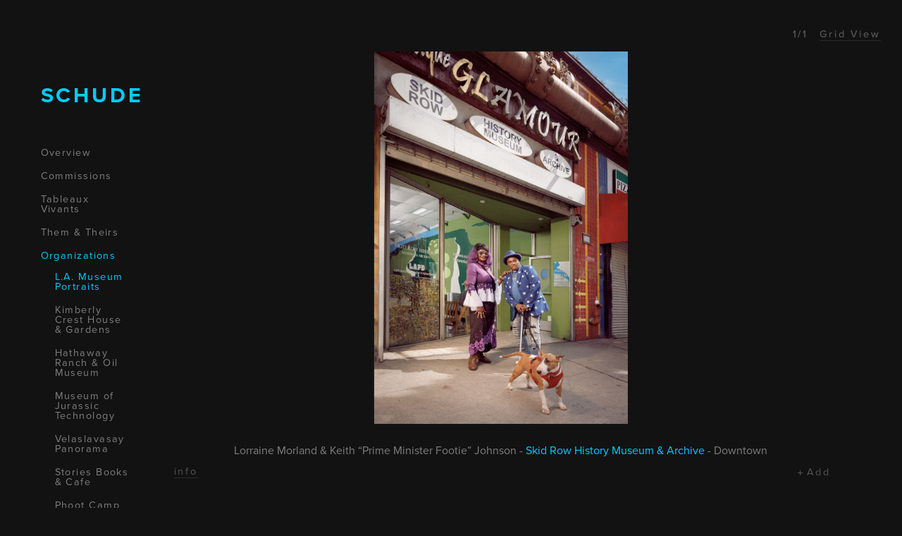

--- FILE ---
content_type: text/html; charset=UTF-8
request_url: https://www.ryanschude.com/share/16334
body_size: 3254
content:

<!DOCTYPE html>

<html lang="en">

<head>
	
			<title>Ryan Schude | Share | Organizations  La Museum Portraits</title>
		<meta property="og:title" name="og:title" content="Ryan Schude | Share | Organizations  La Museum Portraits" />
		<meta name="description" content="Lorraine Morland &amp; Keith &ldquo;Prime Minister Footie&rdquo; Johnson - Skid Row History Museum &amp; Archive - Downtown" />
	<meta name="keywords" content="" />

	<meta property="og:description" name="og:description" content="Lorraine Morland &amp; Keith &ldquo;Prime Minister Footie&rdquo; Johnson - Skid Row History Museum &amp; Archive - Downtown" />
	<meta property="og:image" name="og:image" content="https://www.ryanschude.com/images/pics/810_MMZRKk_skidrow-exterior-portrait-877.jpg" />
	<meta property="og:image:width" content="2046" />
	<meta property="og:image:height" content="3000" />
		<meta property="og:url" name="og:url" content="https://www.ryanschude.comshare/16334" />
	<meta property="og:site_name" name="og:site_name" content="Ryan Schude" />

	<meta name="viewport" content="width=device-width, initial-scale=1.0">
<meta name="apple-mobile-web-app-capable" content="yes">
<meta name="apple-mobile-web-app-status-bar-style" content="black-translucent">
<meta name="apple-touch-fullscreen" content="yes">
<meta http-equiv="Content-Type" content="text/html; charset=utf-8">

<link rel="apple-touch-icon" sizes="180x180" href="/images/favicon/apple-touch-icon.png">
<link rel="icon" type="image/png" sizes="32x32" href="/images/favicon/favicon-32x32.png">
<link rel="icon" type="image/png" sizes="16x16" href="/images/favicon/favicon-16x16.png">
<link rel="manifest" href="/images/favicon/site.webmanifest">
<link rel="mask-icon" href="/images/favicon/safari-pinned-tab.svg" color="#5bbad5">
<link rel="shortcut icon" href="/images/favicon/favicon.ico">
<meta name="msapplication-TileColor" content="#000000">
<meta name="msapplication-config" content="/images/favicon/browserconfig.xml">
<meta name="theme-color" content="#ffffff">

<script>
  (function(d) {
    var config = {
        kitId: 'fco5roh',
        scriptTimeout: 3000,
        async: true
      },
      h = d.documentElement,
      t = setTimeout(function() {
        h.className = h.className.replace(/\bwf-loading\b/g, "") + " wf-inactive";
      }, config.scriptTimeout),
      tk = d.createElement("script"),
      f = false,
      s = d.getElementsByTagName("script")[0],
      a;
    h.className += " wf-loading";
    tk.src = 'https://use.typekit.net/' + config.kitId + '.js';
    tk.async = true;
    tk.onload = tk.onreadystatechange = function() {
      a = this.readyState;
      if (f || a && a != "complete" && a != "loaded") return;
      f = true;
      clearTimeout(t);
      try {
        Typekit.load(config)
      } catch (e) {}
    };
    s.parentNode.insertBefore(tk, s)
  })(document);
</script>

<link rel="stylesheet" type="text/css" href="/css/justifiedGallery.css" />
<link rel="stylesheet" type="text/css" href="/css/slick.css" />
<link rel="stylesheet" type="text/css" href="/css/styles.css?v=102822" />
<link rel="stylesheet" type="text/css" href="/css/breakpoints.css?v=live1" />

<script>
  var _gaq = _gaq || [];
  _gaq.push(['_setAccount', 'UA-38670613-1']);
  _gaq.push(['_trackPageview']);
  (function() {
    var ga = document.createElement('script');
    ga.type = 'text/javascript';
    ga.async = true;
    ga.src = ('https:' == document.location.protocol ? 'https://ssl' : 'http://www') + '.google-analytics.com/ga.js';
    var s = document.getElementsByTagName('script')[0];
    s.parentNode.insertBefore(ga, s);
  })();
</script>


</head>

<body class="slideshow" data-url="https://www.ryanschude.com/share/16334">

	
<header class="top"> 

	<div class="inner">
		
		<a href="/" class="logo"><h3><span style="color: #00ccff;">SCHUDE</span></h3></a>

		<div class="menuBtn">
			<div class="ib v-middle">
				<span class="line"></span>
				<span class="line"></span>
				<span class="line"></span>
			</div>
		</div>

	</div>
	
	<nav>
	
		<ul>
			
							
							
				<li class="">
					<a href="/overview" target="_parent" class="">Overview</a>
					
										
				</li><br />
				
								
							
							
				<li class="">
					<a href="/commissions-advertising-volkswagen" target="_parent" class="">Commissions</a>
					
										
						<ul class="sub ">
						
														
																
								<li class="subsub">
									<a href="/commissions-advertising-volkswagen" target="_parent" class=" ">Advertising</a>
								
																		
										<ul class="sub ">
										
																						
																							
												<li>
													<a href="/commissions-advertising-volkswagen" target="_parent" class="sublink ">Volkswagen</a>
												</li>
												
																						
																							
												<li>
													<a href="/commissions-advertising-tubi" target="_parent" class="sublink ">Tubi</a>
												</li>
												
																						
																							
												<li>
													<a href="/commissions-advertising-apple" target="_parent" class="sublink ">Apple</a>
												</li>
												
																						
																							
												<li>
													<a href="/commissions-advertising-tide" target="_parent" class="sublink ">Tide</a>
												</li>
												
																						
																							
												<li>
													<a href="/commissions-advertising-assorted" target="_parent" class="sublink ">Assorted</a>
												</li>
												
																						
																							
												<li>
													<a href="/commissions-advertising-oregoin-electric" target="_parent" class="sublink ">Oregoin' Electric</a>
												</li>
												
																						
																							
												<li>
													<a href="/commissioned-advertising-audi" target="_parent" class="sublink ">Audi</a>
												</li>
												
																						
																							
												<li>
													<a href="/commissioned-advertising-toyota" target="_parent" class="sublink ">Toyota</a>
												</li>
												
																						
																							
												<li>
													<a href="/commissions-advertising-bmw" target="_parent" class="sublink ">BMW</a>
												</li>
												
																						
																							
												<li>
													<a href="/commissions-advertising-square" target="_parent" class="sublink ">Square</a>
												</li>
												
																						
																							
												<li>
													<a href="/commissions-advertising-affirm" target="_parent" class="sublink ">Affirm</a>
												</li>
												
																						
																							
												<li>
													<a href="/commissions-advertising-osmo" target="_parent" class="sublink ">OSMO</a>
												</li>
												
																						
																							
												<li>
													<a href="/commissions-advertising-fetch" target="_parent" class="sublink ">Fetch</a>
												</li>
												
																						
																							
												<li>
													<a href="/commissions-advertising-skittles" target="_parent" class="sublink ">Skittles</a>
												</li>
												
																						
																							
												<li>
													<a href="/commissions-advertising-udis" target="_parent" class="sublink ">Udi's</a>
												</li>
												
																						
																							
												<li>
													<a href="/commissions-advertising-mophie" target="_parent" class="sublink ">Mophie</a>
												</li>
												
																						
										</ul>
										
																	
								</li><br />
							
														
																
								<li class="subsub">
									<a href="/commissions-editorial-assorted" target="_parent" class=" ">Editorial</a>
								
																		
										<ul class="sub ">
										
																						
																							
												<li>
													<a href="/commissions-editorial-assorted" target="_parent" class="sublink ">Assorted</a>
												</li>
												
																						
																							
												<li>
													<a href="/commissions-editorial-los-angeles-magazine" target="_parent" class="sublink ">Los Angeles Magazine</a>
												</li>
												
																						
										</ul>
										
																	
								</li><br />
							
														
																
								<li class="">
									<a href="/commissions--guinness-world-records" target="_parent" class="sublink ">Guinness World Records</a>
								
																	
								</li><br />
							
														
						</ul>
					
										
				</li><br />
				
								
							
							
				<li class="">
					<a href="/tableaux-vivants-glassel-park" target="_parent" class="">Tableaux Vivants</a>
					
										
						<ul class="sub ">
						
														
																
								<li class="">
									<a href="/tableaux-vivants--patti-smith" target="_parent" class="sublink ">Patti Smith</a>
								
																	
								</li><br />
							
														
																
								<li class="">
									<a href="/tableaux-vivants-glassel-park" target="_parent" class="sublink ">Glassel Park</a>
								
																	
								</li><br />
							
														
																
								<li class="">
									<a href="/tableaux-vivants--classic" target="_parent" class="sublink ">Classic</a>
								
																	
								</li><br />
							
														
																
								<li class="">
									<a href="/tableaux-vivants--leo-carrillo" target="_parent" class="sublink ">Leo Carrillo</a>
								
																	
								</li><br />
							
														
																
								<li class="">
									<a href="/tableaux-vivants-quarantine" target="_parent" class="sublink ">Quarantine</a>
								
																	
								</li><br />
							
														
																
								<li class="">
									<a href="/tableaux-vivants--families" target="_parent" class="sublink ">Families</a>
								
																	
								</li><br />
							
														
																
								<li class="">
									<a href="/tableaux-vivants--individuals" target="_parent" class="sublink ">Individuals</a>
								
																	
								</li><br />
							
														
						</ul>
					
										
				</li><br />
				
								
							
							
				<li class="">
					<a href="/them-and-theirs" target="_parent" class="">Them & Theirs</a>
					
										
				</li><br />
				
								
							
							
				<li class="pageOn">
					<a href="/organizations--la-museum-portraits" target="_parent" class="">Organizations</a>
					
										
						<ul class="sub on">
						
														
																
								<li class="">
									<a href="/organizations--la-museum-portraits" target="_parent" class="sublink pageOn">L.A. Museum Portraits</a>
								
																	
								</li><br />
							
														
																
								<li class="">
									<a href="/organizations-kimberly-crest-house-and-gardens" target="_parent" class="sublink ">Kimberly Crest House & Gardens</a>
								
																	
								</li><br />
							
														
																
								<li class="">
									<a href="/organizations--hathaway-ranch-and-oil-museum" target="_parent" class="sublink ">Hathaway Ranch & Oil Museum</a>
								
																	
								</li><br />
							
														
																
								<li class="">
									<a href="/organizations--museum-of-jurassic-technology" target="_parent" class="sublink ">Museum of Jurassic Technology</a>
								
																	
								</li><br />
							
														
																
								<li class="">
									<a href="/organizations-velaslavasay-panorama" target="_parent" class="sublink ">Velaslavasay Panorama</a>
								
																	
								</li><br />
							
														
																
								<li class="">
									<a href="/organizations--stories-books-and-cafe" target="_parent" class="sublink ">Stories Books & Cafe</a>
								
																	
								</li><br />
							
														
																
								<li class="">
									<a href="/organizations-phoot-camp" target="_parent" class="sublink ">Phoot Camp</a>
								
																	
								</li><br />
							
														
																
								<li class="">
									<a href="/organizations-dance" target="_parent" class="sublink ">Dance</a>
								
																	
								</li><br />
							
														
																
								<li class="">
									<a href="/organizations-sf-moma" target="_parent" class="sublink ">SF MOMA</a>
								
																	
								</li><br />
							
														
																
								<li class="">
									<a href="/organizations--assorted" target="_parent" class="sublink ">Assorted</a>
								
																	
								</li><br />
							
														
						</ul>
					
										
				</li><br />
				
								
							
							
				<li class="">
					<a href="/personal--portrait" target="_parent" class="">Personal</a>
					
										
						<ul class="sub ">
						
														
																
								<li class="">
									<a href="/personal--portrait" target="_parent" class="sublink ">Portrait</a>
								
																	
								</li><br />
							
														
																
								<li class="">
									<a href="/personal--installation" target="_parent" class="sublink ">Installation</a>
								
																	
								</li><br />
							
														
																
								<li class="">
									<a href="/personal--out-and-about" target="_parent" class="sublink ">Out & About</a>
								
																	
								</li><br />
							
														
																
								<li class="subsub">
									<a href="/personal-film-rolleiflex" target="_parent" class=" ">Film</a>
								
																		
										<ul class="sub ">
										
																						
																							
												<li>
													<a href="/personal-film-rolleiflex" target="_parent" class="sublink ">Rolleiflex</a>
												</li>
												
																						
																							
												<li>
													<a href="/personal-film-lubitel" target="_parent" class="sublink ">Lubitel</a>
												</li>
												
																						
										</ul>
										
																	
								</li><br />
							
														
						</ul>
					
										
				</li><br />
				
								
							
							
				<li class="">
					<a href="/motion-volkswagen" target="_parent" class="">Motion</a>
					
										
						<ul class="sub ">
						
														
																
								<li class="">
									<a href="/motion-volkswagen" target="_parent" class="sublink ">Volkswagen</a>
								
																	
								</li><br />
							
														
																
								<li class="">
									<a href="/motion-joules" target="_parent" class="sublink ">Joules</a>
								
																	
								</li><br />
							
														
																
								<li class="">
									<a href="/motion-veer" target="_parent" class="sublink ">Veer</a>
								
																	
								</li><br />
							
														
																
								<li class="">
									<a href="/motion--claptone" target="_parent" class="sublink ">Claptone</a>
								
																	
								</li><br />
							
														
																
								<li class="">
									<a href="/motion--them-and-theirs" target="_parent" class="sublink ">Them & Theirs</a>
								
																	
								</li><br />
							
														
																
								<li class="">
									<a href="/motion--me-and-my-arrow" target="_parent" class="sublink ">Me & My Arrow</a>
								
																	
								</li><br />
							
														
																
								<li class="">
									<a href="/motion--jessie-homer-french" target="_parent" class="sublink ">Jessie Homer French</a>
								
																	
								</li><br />
							
														
																
								<li class="">
									<a href="/motion--promised-land" target="_parent" class="sublink ">Promised Land</a>
								
																	
								</li><br />
							
														
																
								<li class="">
									<a href="/motion--mexico-city" target="_parent" class="sublink ">Mexico City</a>
								
																	
								</li><br />
							
														
						</ul>
					
										
				</li><br />
				
									<li>
						<a href="/lightbox">Lightbox (<span class="lightboxQty">0</span>)</a>
					</li><br />
								
							
							
				<li class="">
					<a href="/about--contact---bio" target="_parent" class="parentOFF">About</a>
					
										
						<ul class="sub ">
						
														
																
								<li class="">
									<a href="/about--contact---bio" target="_parent" class="sublink ">Contact - Bio</a>
								
																	
								</li><br />
							
														
																
								<li class="">
									<a href="/about--press" target="_parent" class="sublink ">Press</a>
								
																	
								</li><br />
							
														
																
								<li class="">
									<a href="/info-awards" target="_parent" class="sublink ">Awards</a>
								
																	
								</li><br />
							
														
																
								<li class="">
									<a href="/info-clients" target="_parent" class="sublink ">Clients</a>
								
																	
								</li><br />
							
														
																
								<li class="">
									<a href="/info-exhibitions-" target="_parent" class="sublink ">Exhibitions </a>
								
																	
								</li><br />
							
														
																
								<li class="">
									<a href="/about--lectures-and-demonstrations" target="_parent" class="sublink ">Lectures & Demonstrations</a>
								
																	
								</li><br />
							
														
						</ul>
					
										
				</li><br />
				
								
					
		</ul>
		
		<a href="/" class="logo">SCHUDE</a>
	
	</nav>

</header>	
	<div class="topRight">
		<div class="pagingInfo ib v-top"></div>
		<div class="layout ib v-top"><a href="/grid/organizations--la-museum-portraits">Grid View</a></div>
	</div>

	<main>

		<section id="content">

        <article class="inner slideshow">

            <img src="" data-src="" class="zoomImage" id="zoomImage" />

            <div class="slickslideshow sharepage infoyes" id="theslideshow">

                <div class="topRight">
                    <div class="pagingInfo ib v-top"></div>
                    <div class="layout ib v-top"><a href="/grid/organizations--la-museum-portraits">Grid View</a></div>
                </div>

                
                <figure class="cell   portrait hasinfo"
                    data-id="9"
                    data-src="810_MMZRKk_skidrow-exterior-portrait-877.jpg"
                                    >
                    
                    <div class="centerme addb4">
                        
                                                
                            <img class="photo ib v-middle loadme jpg" src="/images/pics/siteGray/810_MMZRKk_skidrow-exterior-portrait-877.png" data-src="810_MMZRKk_skidrow-exterior-portrait-877.jpg" alt="title:" />
                            
                                                
                        <figcaption>
                            
                            <div class="info">
                                                                    <a href="#">info</a>
                                                            </div>
                            
                                                            <div class="bottom-right">
                                    <div class="lb-add-remove " data-picid="16334">
                                        <div class="icon"></div>
                                        <div class="words">
                                            <span>Add</span>
                                            <span>Remove</span>
                                        </div>
                                    </div>
                                </div>

                            
                        </figcaption>
                        
                        <div class="imageinfo fullwidth">
                            <div class="col full">
                                <h3 style="text-align: center;">Lorraine Morland &amp; Keith &ldquo;Prime Minister Footie&rdquo; Johnson - <span style="color: #00ccff;"><a style="color: #00ccff;" href="https://www.lapovertydept.org/skid-row-history-museum-archive/">Skid Row History Museum &amp; Archive</a></span> - Downtown</h3>                            </div>
                                                    </div>
                        
                    </div>
                    
                </figure>
                
            </div>

            </article>

		</section>
		
	</main>

	<div id="overlay" class="addb4">
	<div class="closer closeoverlay"></div>
	<div class="inner ib v-middle">
	
	</div>
	
</div>
	
<script src="https://ajax.googleapis.com/ajax/libs/jquery/2.2.4/jquery.min.js"></script>
<script src="/js/modernizr-custom.js"></script>
<script src="/js/imagesloaded.js"></script>
<script src="/js/social-icons.js"></script>
<script src="/js/smartresize.js"></script>
<script src="/js/jquery.justifiedGallery.min.js"></script>
<script src="/js/slick.min.js"></script>
<script src="/js/jquery.mousewheel.min.js"></script>
<script src="/js/jquery.scrollsteps-min.js"></script>
<script src="/js/clipboard.min.js"></script>
<script src="/js/jquery.hoverIntent.min.js"></script>
<script src="/js/site.js?v=102822"></script>


</body>

</html>

--- FILE ---
content_type: text/css
request_url: https://www.ryanschude.com/css/styles.css?v=102822
body_size: 4758
content:
/* *************** NOTES *******************

	Before going live:

	- Run stylesheets through autoprefixer: https://autoprefixer.github.io
	- Minify stylesheets: https://cssminifier.com/

*/

/* *************** SITE FONTS ********************** */
/* ** (Enter font info below, for easy reference) **

Font Name
--------------------
Weight: 400
Weight: 500
Weight: 700

Font Name
--------------------
Weight: 400
Weight: 500

*/

/* ************** GENERAL STYLES + RESETS ******************* */

* {
  margin: 0;
  padding: 0;
  border: none;
  outline: none;
}

html {
  font-size: 100%;
  height: 100%;
}

.wf-loading h1,
.wf-loading h2,
.wf-loading h3,
.wf-loading p,
.wf-loading a {
  opacity: 0;
  transition: opacity 1s;
}

.wf-active h1,
.wf-active h2,
.wf-active h3,
.wf-active p,
.wf-active a {
  opacity: 1;
}

body {
  width: 100%;
  /* height: 100% !important; */ /* for skrollr */
  font-family: "proxima-nova", sans-serif;
  font-weight: 400;
  font-style: normal;
  font-size: 1rem;
  background-color: #121212;
  color: #fff;
  height: 100%;

  -webkit-font-smoothing: antialiased;
  -moz-osx-font-smoothing: grayscale;

  -webkit-text-size-adjust: none;
  -moz-text-size-adjust: none;
  -ms-text-size-adjust: none;

  -webkit-tap-highlight-color: rgba(0, 0, 0, 0);
}

body.masonry {
  overflow-y: scroll;
}

body.slideshow {
  overflow: hidden;
}

.upcase {
  text-transform: uppercase;
}

a {
  color: inherit;
  text-decoration: none;
}

h1,
h2,
h3,
h4,
h5,
h6 {
  /*font-weight: 700;*/
}

p {
  line-height: 1.4;
  padding-bottom: 1em;
}

em,
i {
  font-style: italic;
}

label,
input,
textarea,
select {
  font-size: 16px;
  display: block;
}

input[type="checkbox"],
input[type="radio"] {
  display: inline-block;
}

input,
textarea {
  background-color: transparent;
  padding: 0px 10px;
  height: 34px;
  color: #7e7e7e;
  border: 1px solid #7e7e7e;

  border-radius: 0px;
  box-sizing: border-box;

  appearance: none;
  -webkit-appearance: none;
}

input[type="submit"] {
  padding: 0px 10px;
  border: 0px;
  cursor: pointer;

  border-radius: 0px;
  box-sizing: border-box;

  appearance: none;
  -webkit-appearance: none;
  background-color: #7e7e7e;
  color: #000;
  font-size: 14px;
  margin: 10px 0px;

  transition: background-color 0.2s;
}

input[type="submit"]:hover {
  background-color: #00ccff;
}

label {
  padding-bottom: 5px;
}

.clear {
  clear: both;
}

.clear-after:after {
  content: "";
  display: block;
  clear: both;
  height: 0;
}

.req {
  color: #c1cd23;
}

.left {
  float: left;
}
.right {
  float: right;
}
.clear {
  clear: both;
}

.addb4:before {
  content: "";
  display: inline-block;
  height: 100%;
  width: 0;
  vertical-align: middle;
}

.ib {
  display: inline-block;
}

.v-top {
  vertical-align: top;
}
.v-middle {
  vertical-align: middle;
}
.v-bottom {
  vertical-align: bottom;
}
.v-baseline {
  vertical-align: baseline;
}

.centerXY {
  position: absolute;
  top: 50%;
  left: 50%;
  -ms-transform: translate(-50%, -50%);
  transform: translate(-50%, -50%);
}

.centerY {
  position: absolute;
  top: 50%;
  left: 0%;
  -ms-transform: translateY(-50%);
  transform: translateY(-50%);
}

.centerX {
  position: absolute;
  top: 0%;
  left: 50%;
  -ms-transform: translateX(-50%);
  transform: translateX(-50%);
}

.cover {
  background-size: cover;
  background-position: 50% 50%;
  background-repeat: no-repeat;
  opacity: 0;
}

.cover.loaded {
  opacity: 1;
  transition: opacity 0.3s;
}

.loadme {
  opacity: 0;
}

.bg-loadme {
  opacity: 0;
}

.loadme.loaded,
.bg-loadme.loaded {
  opacity: 1;
  transition: opacity 0.3s;
}

/* ************** SITE STRUCTURE ******************* */

header {
  width: 245px;
  min-height: 100%;
  position: fixed;
  top: 0px;
  left: 0px;
}

main {
  width: 75%;
  width: calc(100% - 245px);
  margin: 0px auto;
  position: relative;
  z-index: 1;
  margin-left: 245px;
  height: 100%;
}

/* ************** HEADER ******************* */

header .logo {
  display: block;
  font-size: 26px;
  padding-bottom: 56px;
  letter-spacing: 0.15em;
}

header.side .logo {
  position: fixed;
  left: -53px;
  transform: rotate(-90deg);
  top: 111px;
  font-size: 52px;
}

header.side:before {
  content: "";
  width: 0px;
  height: 100%;
  font-size: 0px;
  display: inline-block;
  *display: inline;
  zoom: 1;
  vertical-align: middle;
}

header.side nav {
  position: absolute;
  top: 50%;
  left: 50%;
  transform: translate(-50%, -50%);
}

header .inner {
  position: relative;
  z-index: 5;
  width: 53%;
  text-align: left;
  margin: 117px auto 0px auto;
}

.menuBtn {
  display: none;
}

header nav {
  position: relative;
  z-index: 10;
  text-align: left;
  color: #7e7e7e;
  width: 53%;
  margin: auto;
}

header nav .logo {
  display: none;
}

header nav ul {
  list-style-type: none;
  font-size: 0;
}

header nav li {
  line-height: 1;
  display: inline-block;
  *display: inline;
  zoom: 1;
  vertical-align: middle;
  font-size: 0.9rem;
  padding-bottom: 19px;
  letter-spacing: 0.1em;
  position: relative;
}

header nav li.subsub ul.sub li {
  padding-bottom: 15px;
  display: block;
}

header nav li.subsub ul.sub li:last-child {
  padding-bottom: 0px;
}

header nav li.subsub.pageOn ul.sub li a {
  color: #7e7e7e;
}

header nav li.pageOn.parent.subusb ul.sub li a {
  color: #7e7e7e;
}

/*
			header nav li a:after {
				content: '';
				position: absolute;
				top: 47%;
				left: -10px;
				width: 0%;
				height: 1px;
				background-color: #fff;
				transition: width .3s;
			}
			
				header nav li a:hover:after, header nav li.pageOn a:after {
					width: 120%;
				}
			*/

header nav a {
  position: relative;
  display: inline-block;
  transform: translateX(0px);

  transition: transform 0.3s, color 0.3s;
}

.no-touchevents header nav li:hover a,
header nav li.pageOn a {
  /*
					color: #fff;
					transform: translateX(10px);
					*/
  color: #00ccff;
}

header nav ul.sub {
  display: none;
  margin: 16px 0px 0px 20px;
}

header nav ul.sub li a:after {
  width: 0%;
}

/*
		header nav ul li.parent:hover ul.sub, header nav ul li ul.sub.on {
			display: block;
		}
		*/

header nav ul li ul.sub.on {
  display: block;
}

header nav ul.sub a {
  transform: translateX(0px);
  color: #7e7e7e !important;
}

header nav ul.sub li a {
  color: #7e7e7e !important;
}

header nav ul.sub li a.pageOn {
  color: #00ccff !important;
}

header nav ul.sub li a:hover:after,
header nav ul.sub li.pageOn a:after {
  width: 120%;
}

header nav ul.sub li.pageOn a,
header nav ul.sub li a:hover {
  transform: translateX(0px);
  /*
			color: #fff;
			*/
  color: #00ccff;
}

/* ************** FOOTER ******************* */

footer {
  position: relative;
  z-index: 5;
  text-align: center;
}

footer .inner {
  margin: auto;
  text-align: center;
}

footer .inner ul {
  list-style-type: none;
}

footer .inner .social {
}

footer .inner .social li {
  margin-right: 15px;
}

footer .inner .social li svg {
  height: 15px;
  width: auto;
}

footer .inner .social li svg * {
  stroke: none;
  fill: #000;
}

footer .inner .credit p {
}

/* ************** LIGHTBOX ADD/REMOVE ICON ***************** */
/* *** HTML markup currently only lives in slideshow.php *** */

.lb-add-remove {
  cursor: pointer;
  position: relative;
  z-index: 500;
  display: inline-block;
}

.lb-add-remove .icon {
  display: inline-block;
  vertical-align: middle;
  width: 7px;
  height: 7px;
  position: relative;
  top: -3px;
}

.lb-add-remove .icon:before {
  content: "";
  width: 7px;
  height: 1px;
  position: absolute;
  top: 7px;
  left: 0;
  background-color: #545454;
}

.lb-add-remove .icon:after {
  content: "";
  width: 1px;
  height: 7px;
  position: absolute;
  top: 4px;
  left: 3px;
  background-color: #545454;
  transform-origin: 50% 50%;
  transform: rotate(0deg);
  opacity: 1;
  transition: transform 0.2s 0s, opacity 0.2s 0s;
}

.lb-add-remove.added .icon:after {
  transform: rotate(90deg);
  opacity: 0;
  transition: transform 0.2s 0s, opacity 0.2s 0s;
}

.lb-add-remove .words {
  display: inline-block;
  vertical-align: middle;
  position: relative;
  line-height: 1;
}

.lb-add-remove span:first-child {
  position: relative;
  top: 0;
  left: 0;
  opacity: 1;
  transition: opacity 0.2s 0.2s;
}

.lb-add-remove span:last-child {
  position: relative;
  opacity: 0;
  display: none;
  transition: opacity 0.2s 0s;
}

.lb-add-remove.added span:first-child {
  opacity: 0;
  display: none;
  transition: opacity 0.2s 0s;
}

.lb-add-remove.added span:last-child {
  opacity: 1;
  display: block;
  transition: opacity 0.2s 0.2s;
}

/* ************** SLIDESHOW - SLICK CAROUSEL ***************** */

.ui {
  width: 18px;
  position: absolute;
  z-index: 20;
  top: 50%;
  -ms-transform: translateY(-50%);
  transform: translateY(-50%);
  cursor: pointer;
}

.ui.prev {
  left: 0px;
  padding: 23px;
}
.ui.next {
  right: 0;
  padding: 23px;
}

.ui.close {
  width: 20px;
  height: 20px;
  padding: 20px 22px;
  top: 0;
  left: 0;
  -ms-transform: none;
  transform: none;
}

.ui line {
  stroke: #000000;
  stroke-width: 4;
}

.inner.slideshow .zoomImage {
  position: fixed;
  z-index: -1;
  opacity: 0;

  top: 50%;
  left: 50%;

  width: 80%;
  transform: scale(1);

  cursor: url("/images/icon-zoomout.png") 0 0, pointer;
  cursor: -webkit-image-set(
        url("/images/icon-zoomout.png?v=2") 1x,
        url("/images/icon-zoomout-2x.png?v=2") 2x
      )
      0 0,
    pointer;

  transition: transform 1s 0s, opacity 0s 1.1s, z-index 0s 1.1s;
}

.inner.slideshow .zoomImage.on.large {
  /*
	top: 50% !important;
	left: 50% !important;
	transform: translateX(-50%) translateY(-50%) scale(3);
	*/
  transition: transform 0s, opacity 0s, z-index 0s;
}

.inner.slideshow .zoomImage.on {
  z-index: 200;
  opacity: 1;
  transition: transform 1s, opacity 0s, z-index 0s;
}

.inner.slideshow .zoomImage.portrait,
.inner.slideshow .zoomImage.square {
  width: 40%;
}

.topRight {
  position: fixed;
  top: 40px;
  right: 30px;
  z-index: 120;
  color: #545454;
  font-size: 0.9rem;
  letter-spacing: 0.2em;
}

.topRight .layout {
  margin-left: 9px;
}

.topRight .layout a {
  text-decoration: none;
  border-bottom: 1px solid #2b2b2b;

  transition: border 0.2s;
}

.topRight .layout a:hover {
  border-bottom: 1px solid transparent;
}

.slickslideshow .cell {
  text-align: left;
  position: relative;
  font-size: 0;
  opacity: 1;
  height: 100vh;
  transition: opacity 0.6s 0.2s;
}

.slickslideshow .cell .centerme {
  position: relative;
  width: 90%;
  height: 80%;
  top: 10%;
  text-align: center;
}

.slickslideshow .cell .centerme:before {
  vertical-align: top;
}

.slickslideshow .cell.portrait .centerme,
.slickslideshow .cell.square .centerme {
  /*
		left: 25%;
		width: 30%;
		*/
}

.slickslideshow .cell .imageinfo {
  position: absolute;
  width: 100%;
  left: 50%;
  bottom: 0px;
  color: #7e7e7e;
  max-width: 79%;
  transform: translateX(-50%);
  min-width: 600px;
  opacity: 0;
}

.slickslideshow .cell .imageinfo.fullwidth {
  max-width: 100%;
}

.slickslideshow .cell .imageinfo .col {
  width: 45%;
  display: inline-block;
  vertical-align: top;
  *display: inline;
  zoom: 1;
  margin-right: 0px;
  margin-left: 0px;
  text-align: justify;
}

.slickslideshow .cell .imageinfo .col.full {
  width: 90%;
  margin-left: 0% !important;
}

.slickslideshow .cell .imageinfo .col:last-child {
  margin-left: 10%;
}

.slickslideshow .cell .imageinfo .col h1 {
  font-size: 24px;
  font-weight: 400;
}

.slickslideshow .cell .imageinfo .col h2 {
  font-size: 20px;
  font-weight: 400;
}

.slickslideshow .cell .imageinfo .col h3 {
  font-size: 16px;
  font-weight: 400;
}

.slickslideshow .cell .imageinfo .col p {
  font-size: 0.9rem;
  font-weight: 400;
}

.slickslideshow .cell .inner {
  width: 88%;
  height: 90%;
  display: flex;
  align-items: center;
  justify-content: center;
  position: relative;
  margin: 0 auto;
}

.slickslideshow .cell .inner div {
  width: 100%;
}

.slickslideshow .cell svg {
  position: absolute;
  top: 50%;
  left: 50%;
  width: 75px;

  cursor: pointer;

  opacity: 1;

  transition: transform 0.3s;
  -webkit-transition: -webkit-transform 0.3s;
  -moz-transition: -moz-transform 0.3s;

  transform-origin: center center;

  transform: translate(-50%, -50%) scale(1);
  -webkit-transform: translate(-50%, -50%) scale(1);
  -moz-transform: translate(-50%, -50%) scale(1);
}

.slickslideshow .cell svg:hover {
  transform: translate(-50%, -50%) scale(0.9);
  -webkit-transform: translate(-50%, -50%) scale(0.9);
  -moz-transform: translate(-50%, -50%) scale(0.9);
}

.slickslideshow .cell svg * {
  fill: #00ccff;
}

.slickslideshow .cell iframe {
  /*
  position: absolute;
  top: 50%;
  left: 50%;
  transform: translate(-50%, -50%);
  */
}

.slickslideshow .cell video {
  /*
  position: absolute;
  top: 50%;
  left: 50%;
  transform: translate(-50%, -50%);
  */

  width: 100%;
}

.slickslideshow .cell .photo {
  position: absolute;
  top: 50%;
  left: 50%;

  transform: translate(-50%, -50%);
  -webkit-transform: translate(-50%, -50%);
  -moz-transform: translate(-50%, -50%);

  width: auto;
  height: auto;
  margin: auto;
  max-width: 100%;
  max-height: 100%;

  z-index: 80;

  transition: all 0.6s;

  cursor: url("/images/icon-zoom.png") 0 0, pointer;
  cursor: -webkit-image-set(
        url("/images/icon-zoom.png") 1x,
        url("/images/icon-zoom-2x.png") 2x
      )
      0 0,
    pointer;
}

.slickslideshow .cell.nozoom .photo {
  cursor: default;
}

.slickslideshow .cell.portrait .photo,
.slickslideshow .cell.square .photo {
  max-height: 90%;
}

.slickslideshow figcaption {
  position: relative;
  width: 100%;
  border: 0px solid red;
  color: #545454;
  font-size: 0.9rem;
  letter-spacing: 0.2em;
  padding-top: 10px;
  margin: auto;
}

.slickslideshow figcaption > div {
  display: inline-block;
  vertical-align: middle;
}

.slickslideshow figcaption div.info {
  width: 50%;
  margin-right: -4px;
  text-align: left;
}

.slickslideshow .cell.video figcaption div.info {
  width: 100%;
}

.slickslideshow figcaption div.info a {
  text-decoration: none;
  border-bottom: 1px solid #2b2b2b;

  transition: border 0.2s;
}

.slickslideshow figcaption div.info a:hover {
  border-bottom: 1px solid transparent;
}

.slickslideshow figcaption div.bottom-right {
  width: 50%;
  margin-right: -4px;
  text-align: right;
}

.slickslideshow figcaption div.bottom-right a.share {
  position: relative;
  top: 1px;
}

.slickslideshow .controls {
  position: absolute;
  width: 80%;
  text-align: center;
  bottom: 3%;
  left: 5%;
}

.slickslideshow .downarrow {
  position: relative;
  width: 30px;
  cursor: pointer;
}

.slickslideshow .uparrow {
  width: 30px;
  cursor: pointer;
  transform: rotate(180deg);
  -webkit-transform: rotate(180deg);
  -moz-transform: rotate(180deg);
  position: relative;
  left: 5px;
}

/*
	@media all AND (min-width: 1500px) {
	
		.slickslideshow .cell .centerme {
			width: 65%;
		}
		
		.slickslideshow .controls {
			width: 65%;
		}
		
		.slickslideshow .cell.portrait .centerme, .slickslideshow .cell.square .centerme {
			left: 17%;
		}
	
	}
	*/

/* ************** GRIDS, GRIDS AND MORE GRIDS ******************* */

/* PARENT GRID CLASSES

.ar-rows - row based, "AR ROWS"
.masongrid - masonry style
.grid-alternating - alternating rows of two and three cells
.justified - Justified Gallery plugin
.animategrid - triggers animate on scroll

*/

.gridpage .cell .info {
  z-index: 10;
  color: #fff;
  opacity: 0;
  transform: translateY(10px);
  transition: opacity 0.2s 0s, transform 0s 0.2s;
}

.no-touchevents .masongrid .cell:hover .info {
  opacity: 1;
  transform: translateY(0px);
  transition: opacity 0.3s 0.1s, transform 0.3s 0.1s;
}

.gridpage .cell .photo {
  position: relative;
  z-index: 1;
}

.gridpage .cell .color {
  position: absolute;
  top: 0;
  right: 0;
  bottom: 0;
  left: 0;
  z-index: 5;
  opacity: 0;
  transition: opacity 0.3s 0s;
}

.no-touchevents .masongrid .cell:hover .color {
  opacity: 0.83;
}

/* grid - justified gallery */
.justified {
  width: 95%;
  width: calc(100% - 15px);
  margin: 15px 0px;
}

.justified .cell {
  opacity: 1;
  transition: opacity 0.3s;
}

.justified .cell:hover {
  opacity: 0.7 !important;
}

.justified .photo {
  opacity: 1;
  z-index: 1;
  opacity: 1;
  transition: 0.2s;
}

.no-touchevents .justified .cell:hover .photo {
  opacity: 0.5;
  transition: 0.3s;
}

.justified .cell .caption {
  box-sizing: border-box;
  position: absolute;
  bottom: 0;
  left: 0;
  width: 100%;
  padding: 0 10%;
  font-size: 1rem;
  z-index: 5;
  color: #fff;
  text-align: center;
  opacity: 0;
  transform: translateY(10px);
  transition: opacity 0.2s 0s, transform 0s 0.2s;
}

.no-touchevents .justified .cell:hover .caption {
  opacity: 1;
  transform: translateY(0px);
  transition: opacity 0.3s 0.1s, transform 0.3s 0.1s;
}

.justified .cell .title {
  display: block;
  font-size: 1.1em;
  font-weight: 500;
  text-transform: uppercase;
  letter-spacing: 0.07em;
  line-height: 1;
}

.justified .cell .sub-title {
  display: block;
  line-height: 1;
  text-transform: uppercase;
  letter-spacing: 0.07em;
  font-size: 0.85em;
}

.justified .cell .title + .sub-title {
  padding-top: 1em;
}

/* ************** TEXT PAGE ******************* */

body.textpage #content {
  height: 100%;
}

.inner.textblock {
  width: 100%;
  min-height: 100%;
  background-color: #1b1b1b;
  color: #a1a1a1;
  font-size: 0.9rem;
  text-align: center;
}

.inner.textblock .textwrap {
  width: 80%;
  margin: 0px 10%;
  text-align: left;
  padding: 100px 0px;
}

.inner.textblock.narrow .textwrap {
  width: 50%;
}

.inner.textblock .textwrap p {
  margin-bottom: 25px;
  padding-bottom: 0em;
}

.inner.textblock ul {
  list-style-type: none;
  margin-bottom: 25px;
}

.inner.textblock ul li {
  padding: 0px 0px 15px 0px;
}

.inner.textblock .col {
  display: inline-block;
  *display: inline;
  zoom: 1;
  vertical-align: top;
  margin-right: -4px;
  width: 45%;
}

.inner.textblock .col:last-child {
  margin-left: 10%;
}

.inner.textblock a {
  color: #00ccff;
  border-bottom: 1px solid #00ccff;

  transition: border 0.2s;
}

.inner.textblock a:hover {
  border-bottom: 1px solid transparent;
}

.inner.textblock ul.social li {
  display: inline-block;
  *display: inline;
  zoom: 1;
  margin-right: 6px;
  padding: 0px;
}

.inner.textblock p.small {
  font-size: 12px;
}

.inner.textblock p.small a {
  border-bottom: 0px solid transparent !important;
  color: #a1a1a1 !important;
}

/* ************** INTRO TEXT PAGE ******************* */

.intro .inner.textblock {
  height: 100%;
}

.intro .inner.textblock:before {
  content: "";
  display: inline-block;
  *display: inline;
  zoom: 1;
  vertical-align: middle;
  width: 0px;
  height: 100%;
}

.intro .inner.textblock .textwrap {
  width: 80%;
  max-width: 900px;
  display: inline-block;
  *display: inline;
  zoom: 1;
  margin: 0px auto;
  padding: 0px;
}

/* LIGHTBOX STYLES */

.lightbox .lb-add-remove {
  opacity: 0;
  position: absolute;
  bottom: 5px;
  right: 8px;
  font-size: 12px;
  color: #fff;

  transition: opacity 0.2s;
}

.lightbox .cell:hover .lb-add-remove {
  opacity: 1;
}

.lightbox .lbtools {
  margin: 30px 0px;
}

.lbtools ul {
  list-style-type: none;
}

.lbtools ul li {
  display: inline-block;
  *display: inline;
  zoom: 1;
  margin-right: 28px;
  font-size: 12px;
  letter-spacing: 0.2em;
  color: #7e7e7e;
}

.lbtools ul li a {
  position: relative;
}

.lbtools ul li:first-child a {
  margin-left: 18px;
}

.lbtools ul li a:after {
  content: "";
  width: 100%;
  height: 0px;
  border-bottom: 1px solid #313131;
  position: absolute;
  bottom: -1px;
  left: 1px;
}

.lbtools ul li svg {
  width: 12px;

  position: absolute;
  top: -7px;

  transform: rotate(90deg);
  -webkit-transform: rotate(90deg);
  -moz-transform: rotate(90deg);
}

.lbtools ul li svg * {
  fill: #7e7e7e;
  stroke: none;
}

.lightbox .empty {
  display: none;
  text-align: center;
  position: fixed;
  top: 50%;
  left: 50%;
  width: 100%;

  transform: translate(-50%, -50%);
  -webkit-transform: translate(-50%, -50%);
  -moz-transform: translate(-50%, -50%);
}

.lightbox .empty h1 {
  color: #7e7e7e;
  font-weight: 400;
}

/* PDF SELECTOR */

.pdf_select,
.pdfOverlay {
  position: fixed;
  z-index: -500;
  opacity: 0;
  top: 0px;
  left: 0px;
  width: 100%;
  height: 100%;
  overflow: hidden;
  text-align: center;
  background-color: rgba(0, 0, 0, 0.7);

  transition-property: opacity, z-index;
  transition-duration: 0.4s, 0s;
  transition-delay: 0s, 0.4s;
  -webkit-transition-property: opacity, z-index;
  -webkit-transition-duration: 0.4s, 0s;
  -webkit-transition-delay: 0s, 0.4s;
  -moz-transition-property: opacity, z-index;
  -moz-transition-duration: 0.4s, 0s;
  -moz-transition-delay: 0s, 0.4s;
  -o-transition-property: opacity, z-index;
  -o-transition-duration: 0.4s, 0s;
  -o-transition-delay: 0s, 0.4s;
}

.pdf_select.on,
.pdfOverlay.on,
.pdfOpen .pdf_select,
.linkOpen .pdf_link {
  z-index: 500;
  opacity: 1;

  transition-property: opacity, z-index;
  transition-duration: 0.4s, 0s;
  transition-delay: 0s, 0s;
  -webkit-transition-property: opacity, z-index;
  -webkit-transition-duration: 0.4s, 0s;
  -webkit-transition-delay: 0s, 0s;
  -moz-transition-property: opacity, z-index;
  -moz-transition-duration: 0.4s, 0s;
  -moz-transition-delay: 0s, 0s;
  -o-transition-property: opacity, z-index;
  -o-transition-duration: 0.4s, 0s;
  -o-transition-delay: 0s, 0s;
}

.pdfOverlay:before {
  content: "";
  width: 0px;
  height: 100%;
  display: inline-block;
  *display: inline;
  zoom: 1;
  vertical-align: middle;
}

.pdf_select article,
.pdfOverlay article {
  position: relative;
  z-index: 3;
  color: #fff;
  padding: 40px 50px;
}

.pdfOverlay article.centerMe {
  display: inline-block;
  *display: inline;
  zoom: 1;
  vertical-align: middle;
}

.pdf_select article img.closeLB,
.pdfOverlay article img.closeLB {
  display: block;
  width: 14px;
  height: auto;
  position: absolute;
  top: 11px;
  right: 12px;
  cursor: pointer;
}

.pdf_select article h1,
.pdfOverlay article h1 {
  font-weight: normal;
  letter-spacing: 0.05em;
  font-size: 14px;
  padding-bottom: 13px;
  line-height: 1em;
}

.pdf_select article p,
.pdfOverlay article p {
  color: #fff;
  line-height: 1.3;
  font-size: 14px;
}

.pdfOverlay article p.theLink {
  color: #fff;
  letter-spacing: 0.05em;
  font-size: 18px;
}

.pdfOverlay .linkHolder {
  font-size: 14px;
  padding: 30px 20px;
}

.pdfOverlay .linkHolder span {
  font-size: 80%;
  color: #00b0c2;
  background-color: #0460ce;
}

.pdf_select article ul {
  list-style-type: none;
  padding: 30px 0px;
}

.pdf_select article ul li {
  /*
		  border: 1px solid #cecece;
          background-color: #ffffff;
		  */

  display: inline-block;
  *display: inline;
  zoom: 1;

  cursor: pointer;
  margin-right: 20px;
  padding: 24px 9px;

  transition-property: border, background-color;
  transition-duration: 200ms;
  -webkit-transition-property: border, background-color;
  -webkit-transition-duration: 200ms;
  -moz-transition-property: border, background-color;
  -moz-transition-duration: 200ms;
  -o-transition-property: border, background-color;
  -o-transition-duration: 200ms;
}

.pdf_select article ul li:last-child {
  margin-right: 0px;
}

.no-touch .pdf_select article ul li:hover {
  border: 1px solid #eeeeee;
  background-color: #efefef;
}

.pdf_select article ul li.selected img {
  border: 8px solid #484848;
}

.pdf_select article ul li img {
  display: block;
  border: 8px solid transparent;
  width: 170px;
  height: auto;

  transition-property: border, background-color;
  transition-duration: 200ms;
  -webkit-transition-property: border, background-color;
  -webkit-transition-duration: 200ms;
  -moz-transition-property: border, background-color;
  -moz-transition-duration: 200ms;
  -o-transition-property: border, background-color;
  -o-transition-duration: 200ms;
}

.pdf_select article ul li h2 {
  font-weight: normal;
  letter-spacing: 0.03em;
  font-size: 12px;
  line-height: 1;
  padding: 19px 0px 0px;
}

.pdf_select article a.downloadPDF {
  color: #ffffff;
  font-size: 11px;
  letter-spacing: 0.03em;
  line-height: 1;
  display: inline-block;
  *display: inline;
  zoom: 1;
  border: 1px solid #fff;
  padding: 5px 8px;
  text-decoration: none !important;

  transition: all 0.3s;
}

/*
	  .pdf_select article a.downloadPDF:hover {
		  color: #000;
	  }

      
	  .no-touchevents .pdf_select article a.downloadPDF:hover,
      .pdf_select article a.downloadPDF:active {
  		background-color: #000;
  		transition: background-color .15s;
      }
	  */

.pdf_select .closeBG,
.pdf_link .closeBG {
  position: absolute;
  top: 0px;
  left: 0px;
  width: 100%;
  height: 100%;
  z-index: 1;
}

.linkOpen .clearAll p {
  margin-bottom: 15px;
}

.linkOpen .clearAll a {
  font-size: 11px;
  margin-right: 25px;
  border: 1px solid #fff;
  padding: 5px 8px;
  color: #fff;
}

.linkOpen .clearAll a:last-child {
  margin-right: 0px;
}


--- FILE ---
content_type: text/css
request_url: https://www.ryanschude.com/css/breakpoints.css?v=live1
body_size: 1128
content:
@media all and (max-width: 768px) {

	body.slideshow {
		overflow: auto;
	}
	
	main {
		width: 100%;
		margin-left: 0px;
	}
	
	header {
		width: 100%;
		height: 80px;
		min-height: 0px;
		text-align: center;
		z-index: 140;
	}
	
	header .inner {
		width: 90%;
		margin: 0px auto;
	}
	
	header .logo {
		display: none;
		transform: rotate(-45deg);
		-webkit-transform: rotate(-90deg);
		-moz-transform: rotate(-45deg);
		position: fixed;
		top: 92px;
		left: -78px;
		font-size: 51px;
		opacity: 0;
		
		transition: opacity .3s .3s;
	}
	
	.menuOn header nav .logo {
		display: block;
		opacity: 1;
		transition: opacity .3s .3s;
	}
	
	.menuBtn {	
		display: block;
		position: absolute;
		top: 20px;
		left: 0%;
		cursor: pointer;
		
		transition: left .3s;
	}
	
	.menuOn .menuBtn {
		left: 72%;
	}

	.menuBtn p {
		padding-bottom: 0;
		line-height: 1;
		font-size: 0.75rem;
		font-weight: 700;
		letter-spacing: .05em;
		position: relative;
		text-align: right;
	}

	.menuOn .menuBtn p {
	    color: rgba(255,255,255,1) !important;
	}

		.menuBtn p span {
			position: relative;
		}

		.menuBtn p span:first-child {
			position: absolute;
			top: 0;right: 0;
		}

		.menuBtn p span:last-child,
		.menuOn .menuBtn p span:first-child {
			opacity: 0;
		}

		.menuBtn p span:first-child,
		.menuOn .menuBtn p span:last-child {
			opacity: 1;
		}

		.menuBtn div {
			width: 24px;
			height: 10px;
			position: relative;
		}
		
			.menuBtn .line {
				height: 2px;
				width: 100%;
				display: block;
				position: absolute;
				right: 0;
				background-color: #fff;
				opacity: 1;

				transform: rotate(0deg);

				transition-property: background-color, opacity, transform, top;
				transition-duration: .2s, .1s, .3s, .3s;
				transition-delay: 0s, 0s, 0s, 0s;
			}

			.menuOn .menuBtn .line {
			    background-color: rgba(255,255,255,1) !important;

			    transition-property: background-color, opacity, transform, top;
			    transition-duration: .2s, .1s, .3s, .3s;
			    transition-delay: 0s, 0s, 0s, 0s;
			}

			.menuBtn .line:nth-child(1) {
				top: 0px;
			}

			.menuBtn .line:nth-child(2) {
				top: 8px;
			}

			.menuBtn .line:nth-child(3) {
				top: 16px;
			}

			.menuOn .menuBtn .line:nth-child(1) {
				top: 4px;
			    transform: rotate(45deg);
			}

			.menuOn .menuBtn .line:nth-child(2) {
				opacity: 0;
				transition: opacity .1s 0s;
			}

			.menuOn .menuBtn .line:nth-child(3) {
				top: 4px;
				transform: rotate(135deg);
			}

	header nav {
		position: fixed;
		z-index: 1;
		width: 80%;
		height: 100%;
		background-color: #1b1b1b;
		top: 0;
		left: 0;
		transform: translate(-100%,0%);
		opacity: 1;
		text-align: left;
		transition: opacity 0s 0s, transform .3s 0s;
	}

	.menuOn header nav {
		transform: translate(0%,0%);
		opacity: 1;	
		transition: opacity 0s 0s, transform .3s 0s;
	}
	
		header nav ul {
			list-style-type: none;
			position: absolute;
			z-index: 5;
			top: 50%;
			left: 50%;
			height: auto;
			transform: translate(-50%,-50%);
		}
		
			header nav ul.sub {
				transform: translate(0%,0%);
				position: relative;
				top: auto;
				left: auto;
			}

		header nav li {
			height: auto;
			font-weight: 300;
			letter-spacing: .08em;
			line-height: 1;
			padding-bottom: 2em;
		}
		
		header nav a {
			color: #fff;
			font-size: 16px;
		}
		
	.topRight {
		top: 33px;
		right: 5%;
		z-index: 140;
	}
	
	.menuOn .topRight {
		z-index: 120;
	}
	
	.slickslideshow {
		padding-top: 15vh;
	}
	
	.slickslideshow .downarrow {
		display: none;
	}
	
	.slickslideshow .controls {
		position: fixed;
		width: 100%;
		left: 0%;
		background-color: #121212;
		padding-top: 10px;
	}
	
	.slickslideshow .cell.portrait .photo, .slickslideshow .cell.square .photo {
		max-height: 65%;
	}
	
	.slickslideshow figcaption div.lb-add-remove {

	}
	
	.slickslideshow .cell .centerme {
		width: 100%;
		height: auto;
		top: 0%;
	}
	
	.slickslideshow .cell.video .centerme {
		height: 60vw;
	}
	
	.slickslideshow figcaption {
		position: relative;
		left: auto;
		width: 90%;
		bottom: auto;
		z-index: 300;
	}
	
	.slickslideshow .cell {
		height: auto;
		margin-bottom: 15vh;
	}
	
	.slickslideshow .cell .photo {
		position: relative;
		width: 100%;
		height: auto;
		top: 0px;
		left: 0px;
		transform: translate(0%,0%);
		-webkit-transform: translate(0%,0%);
		-moz-transform: translate(0%,0%);
	}
	
	.slickslideshow .cell .imageinfo {
		width: 90%;
		min-width: 0px;
		max-width: 90%;
		position: relative;
		height: 0px;
		padding-top: 20px;
	}
	
		.slickslideshow .cell .imageinfo .col {
			width: 100%;
			margin-bottom: 15px;
		}
		
		.slickslideshow .cell .imageinfo .col:last-child {
			margin-left: 0%;
			margin-bottom: 0px;
		}
		
		.slickslideshow .cell .imageinfo .col h1 {
			font-size: 16px;
			font-weight: 400;
			text-align: center !important;
		}
		
		.slickslideshow .cell .imageinfo .col h2 {
			font-size: 14px;
			font-weight: 400;
			text-align: center !important;
		}
		
		.slickslideshow .cell .imageinfo .col h3 {
			font-size: 12px;
			font-weight: 400;
			text-align: center !important;
		}
		
		.slickslideshow .cell .imageinfo .col p {
			font-size: 0.9rem;
			font-weight: 400;
			text-align: center !important;
		}
	
	.justified {
		width: 90%;
		margin: 70px auto;
	}
	
	.lightbox .justified {
		margin: 30px auto;
	}
	
	.inner.textblock .textwrap {
		margin: 0px auto;
	}
	
	.inner.textblock.narrow .textwrap {
		width: 90%;
	}
	
	.inner.textblock .col {
		width: 100%;
	}
	
	.lightbox .lbtools {
		margin: 80px auto 0px auto;
		width: 90%;
	}
	
	.lbtools ul li {
		margin-right: 14px;
	}
	
	.pdfOverlay article.centerMe {
		width: 90%;
		padding: 0px;
		text-align: center;
	}
	
		.pdf_select article ul {
			padding: 10px 0px;
		}
	
		.pdf_select article ul li {
			margin: 0px auto;
			padding: 15px 0px;
		}

}

/*
@media all and (max-width: 768px) and (orientation: landscape) {
	
	.slickslideshow .cell .centerme {
		height: 100%;
	}
	
	.slickslideshow .cell .photo {
		max-height: 60% !important;
		top: 50% !important;
		transform: translate(-50%, -50%) !important;
	}
	
	.slickslideshow .cell figcaption {
		display: none !important;
	}
	
}
*/

--- FILE ---
content_type: text/javascript
request_url: https://www.ryanschude.com/js/site.js?v=102822
body_size: 9012
content:
(function ($, window, document, undefined) {
  var $win = $(window);
  var $doc = $(document);

  // DOC. READY ==============================
  $doc.ready(function () {
    var bh = $win.height(),
      bw = $win.width(),
      br = bh / bw,
      body = $("body"),
      domMain = $("main"),
      dpr = window.devicePixelRatio,
      st =
        window.pageYOffset ||
        document.body.scrollTop ||
        document.documentElement.scrollTop,
      lastScrollTop =
        window.pageYOffset ||
        document.body.scrollTop ||
        document.documentElement.scrollTop,
      gutter = $(".gutter-sizer"),
      gutterWidth = gutter.width(),
      masonGrid = $(".masongrid"),
      masonCell = masonGrid.find(".cell"),
      slickSlideshow = $(".slickslideshow"),
      $slideshow = slickSlideshow,
      $slide = $(".cell", slickSlideshow),
      arRows = $(".ar-rows"),
      row = arRows.find(".row"),
      ratioSizeItems = $(".ratioSize"),
      setRatioItems = $(".setRatios"),
      gridVid = $(".videos #thumbs .cell"),
      fullPage = $("#fullpage"),
      justified = $(".justified"),
      isoGrid = $(".filtergrid"),
      isoImages = isoGrid.find(".photo"),
      filter = $("#filter"),
      resizeImageCell = $(".resize-image");

    // =================================================
    // =================================================
    // FUNCTIONS =======================================
    // =================================================
    // =================================================

    // IMAGE LOADING ===========================
    function loadImage(image, pixelRatio, selfContained) {
      // New "pixelRatio" parameter. Optional. Force dpr to not serve up unnecessarily large images, if needed.
      // New "selfContained" parameter. Optional. Accepts a boolean that just says "hey, this image has no parent, so get its own width instead."
      // -AR, 11/22/2017

      var devicePixelRatio = !pixelRatio ? dpr : pixelRatio,
        img = image.data("src"),
        newW =
          image.hasClass("bg-loadme") || selfContained === true
            ? image.width() * devicePixelRatio
            : image.parent().width() * devicePixelRatio,
        imgpath = "";

      if (!image.hasClass("gif")) {
        if (newW <= 500) {
          imgpath = "/images/pics/500/" + img;
        } else if (newW > 500 && newW <= 750) {
          imgpath = "/images/pics/750/" + img;
        } else if (newW > 750 && newW <= 1000) {
          imgpath = "/images/pics/1000/" + img;
        } else if (newW > 1000 && newW <= 1536) {
          imgpath = "/images/pics/1536/" + img;
        } else if (newW > 1536 && newW <= 1920) {
          imgpath = "/images/pics/1920/" + img;
        } else {
          imgpath = "/images/pics/" + img;
        }
      } else {
        imgpath = "/images/pics/" + img;
      }

      if (image.hasClass("bg-loadme")) {
        $("<img/>")
          .attr("src", imgpath)
          .on("load", function () {
            $(this).remove();
            image
              .css("background-image", "url(" + imgpath + ")")
              .addClass("loaded");
          });
      } else {
        image
          .on("load", function () {
            image.addClass("loaded");
          })
          .attr("src", imgpath);
      }
    }

    // PROCESS VIDEOS ==========================
    function processVid(element, autoplay) {
      var el = element,
        type = el.data("type"),
        code = el.data("video"),
        id = el.data("id"),
        inject = el.find(".inner"),
        embeddedVid = el.find("iframe"),
        uploadedVid = el.find("video"),
        vidExists =
          type === "file" ? uploadedVid.length > 0 : embeddedVid.length > 0,
        uploadedVideoDOM,
        theSrc,
        hasQ;

      if (type === "embed") {
        if (!vidExists) {
          inject.prepend(code);

          //assign vid, now that code has been injected.
          vid = el.find("iframe");

          resizeVid(el);

          if (autoplay === "yes") {
            theSrc = vid.attr("src");
            hasQ = theSrc.indexOf("?");
            if (hasQ >= 0) {
              vid.attr("src", theSrc + "&autoplay=1");
            } else {
              vid.attr("src", theSrc + "?autoplay=1");
            }
          }
        }
      } else {
        if (!vidExists) {
          inject.prepend(code);

          //assign uploadedDOM, now that code has been injected.
          uploadedVideoDOM = document.getElementById("video" + id);
          resizeVid(el);
          if (autoplay === "yes") {
            uploadedVideoDOM.play();
          }
        } else {
          //assign uploadedDOM.
          uploadedVideoDOM = document.getElementById("video" + id);
          if (autoplay === "yes") {
            uploadedVideoDOM.play();
          }
        }
      }
    }

    // RESIZE VIDEOS ===========================
    // Note: this is called within processVid(), but can (and should) also be called if the browser resizes.
    // Element param will take any parent node as an arg. Usually "$('.cell')" for our purposes.
    function resizeVid(element) {
      var vidType = element.data("type"),
        vid =
          vidType === "file" ? element.find("video") : element.find("iframe"),
        insertionPoint = element.find(".inner"),
        parentWidth = Math.floor(insertionPoint.width()),
        parentHeight = Math.floor(insertionPoint.height()),
        parentRatio = parentHeight / parentWidth,
        ow = vid.attr("width"),
        oh = vid.attr("height"),
        r = oh / ow;

      if (r <= parentRatio) {
        var newWidth = parentWidth,
          newHeight = Math.floor(newWidth * r);
      } else {
        var newWidth = Math.floor(parentHeight / r),
          newHeight = parentHeight;
      }

      if (bw <= 767) {
        newWidth = "auto";
      }

      console.log(bw);
      console.log(parentHeight);
      console.log(newHeight);

      vid.height(newHeight).width(newWidth);
    }

    // RESIZE IMAGES ===========================
    // Added on 12/13/2017 - AR
    // Make an image behave like CSS background-cover, so we can have semantic, crawlable images.
    // Pass in parent cell as a jQuery selctor, such as $('.cell.resize-image').
    // Image must haves: data-aspect-ratio attribute, class of "photo".
    // Run this function in a resize event as well as on document ready.
    function resizeImage(parent) {
      var photo = parent.find(".photo"),
        parentWidth = Math.floor(parent.width()),
        parentHeight = Math.floor(parent.height()),
        parentRatio = parentHeight / parentWidth,
        photoRatio = photo.data("aspect-ratio");

      if (photoRatio >= parentRatio) {
        photo.addClass("size-width").removeClass("size-height");
      } else {
        photo.addClass("size-height").removeClass("size-width");
      }
    }

    // RATIO SIZING ============================
    function ratioSize(el) {
      el.each(function () {
        var r = $(this).data("ratio"),
          w = $(this).width(),
          h = Math.floor(w * r);
        $(this).height(h);
      });
    }
    function setRatios(el) {
      // if we need all items to be equal, whole-number heights:
      var $master = el.first(),
        r = $master.data("ratio"),
        w = $master.width(),
        h = Math.floor(w * r);
      el.height(h);
    }

    // INVIEW AUTOPLAY VIDEO LOADING ===============
    function loadVideoLoop(element) {
      var cell = element.closest(".cell"),
        vidStr = cell.data("video"),
        vidId = cell.data("id"),
        hasVid = element.find("video").length > 0;
      if (hasVid) {
        var vid = document.getElementById("video" + vidId);
        vid.play();
      } else {
        element.html(vidStr);
        setTimeout(function () {
          var vid = document.getElementById("video" + vidId);
          vid.play();
        }, 0);
      }
    }

    function unloadVideoLoop(element) {
      var cell = element.closest(".cell"),
        vidId = cell.data("id"),
        hasVid = element.find("video").length > 0;
      if (hasVid) {
        var vid = document.getElementById("video" + vidId);
        vid.pause();
        console.log(vid.currentTime);
      }
    }

    // VIDEO ROLLOVERS =========================
    function hoverVideo(e) {
      var vid = $("video", this);
      if (vid.length) {
        vid.get(0).play();
        $(this).addClass("playing");
      }
    }
    function hideVideo(e) {
      var vid = $("video", this);
      if (vid.length) {
        setTimeout(function () {
          vid.get(0).pause();
        }, 300);
        $(this).removeClass("playing");
      }
    }

    // SPLIT <ul> INTO COLUMNS =================
    function splitCols() {
      var container = $(".splitMe"),
        num_cols = 2,
        listItem = "li",
        listClass = "col";
      container.each(function () {
        var items_per_col = new Array(),
          items = $(this).find(listItem),
          min_items_per_col = Math.floor(items.length / num_cols),
          difference = items.length - min_items_per_col * num_cols;
        for (var i = 0; i < num_cols; i++) {
          if (i < difference) {
            items_per_col[i] = min_items_per_col + 1;
          } else {
            items_per_col[i] = min_items_per_col;
          }
        }
        for (var i = 0; i < num_cols; i++) {
          $(this).append($("<ul ></ul>").addClass(listClass));
          for (var j = 0; j < items_per_col[i]; j++) {
            var pointer = 0;
            for (var k = 0; k < i; k++) {
              pointer += items_per_col[k];
            }
            $(this)
              .find("." + listClass)
              .last()
              .append(items[j + pointer]);
          }
        }
      });
    }

    // AR ROWS =============================
    function justifyRows(row) {
      var img = row.find("img"),
        cell = row.find(".cell"),
        num = img.length,
        fh = img.first().data("height"),
        total = 0,
        imgCount = 0,
        borderWidth = row.parent().data("border"),
        containerWidth = bw * row.parent().data("width");

      // step 1: collect aspect ratios, set new aspect ratios based on a uniform height (we'll use the first image as our baseline)
      img.each(function () {
        var _this = $(this),
          ow = _this.data("width"), // "original" width
          oh = _this.data("height"), // "original" height
          r = oh / ow, // aspect ratio
          wh = fh, // new "working" height (data-height attr of first image)
          ww = wh / r; // new "working" width

        // set new width, height, and ratio attributes, based on our "working" height
        _this.data({
          width: ww,
          height: wh,
          ratio: r,
        });

        // add new width to our "total width" number.
        total += ww;

        imgCount++;

        if (imgCount == num) {
          setImageDimensions(total);
        }
      });

      function setImageDimensions(total) {
        img.each(function () {
          var _this = $(this);
          (ww = _this.data("width")),
            (wh = _this.data("height")),
            (r = _this.data("ratio")),
            // image's width percentage (of "total"), in decimal format:
            (percentage = ww / total),
            // image's width percentage, relative to the container's width:
            (relativePercentage = percentage * containerWidth),
            // set image's height, based on its aspect ratio:
            (newHeight = relativePercentage * r),
            // set a consistent height ratio value, relative to the container's width:
            (heightRatio = newHeight / containerWidth),
            // make our width percentage into a nice number for CSS to use:
            (cssPercentage = (percentage * 100).toFixed(2) + "%");

          // set some things on the row level, so we can access them on resize
          _this.parent().css("width", relativePercentage).data({
            ratio: r,
            percW: percentage,
            percH: heightRatio,
          });

          // set height of the image:
          _this.css("height", newHeight);
        });
      }
    }

    // JUSTIFIED GALLERY
    // (PRESERVE LAYOUT ON RESIZE) =============
    // ---------
    // These functions are a workaround for a "responsive" row height in Justified Gallery.
    // Add a class to show a "cover" element that hides the gallery while it recalculates, then remove that class.
    function reCalc() {
      if (bw >= 768) {
        var rowH = bw * 0.12;
      } else {
        var rowH = bw * 0.33;
      }

      justified.justifiedGallery({
        rowHeight: rowH,
      });

      justified.justifiedGallery().on("jg.complete", function (e) {
        body.removeClass("recalculating");
      });

      // if the body class hasn't been removed after a second, remove it manually.
      setTimeout(function () {
        if (body.hasClass("recalculating")) {
          body.removeClass("recalculating");
        }
      }, 1000);
    }

    // to be called on resize. callback would be reCalc()
    function resizeJustifiedGallery(callback) {
      body.addClass("recalculating");

      // 300ms is the duration of the ".resize-overlay" opacity transition.
      setTimeout(callback(), 300);
    }

    // FLUID LAYOUT ============================
    function fluid() {
      bh = $win.height();
      bw = $win.width();
      br = bh / bw;
      st = document.body.scrollTop || document.documentElement.scrollTop;

      $(".bheight").css("height", bh);

      // Set min height of <main>, if sticky footer:
      if (body.hasClass("sticky-footer")) {
        domMain.css("min-height", bh);
      }

      // Masonry things:
      gutterWidth = gutter.width();
      masonGrid.css("min-height", bh);
      masonCell.css("margin-bottom", gutterWidth);

      // Ratio Sizing:
      ratioSize(ratioSizeItems);
      setRatios(setRatioItems);
      //resizeImages(resizeImageCell);

      // open social links in apps
      if (bw <= 767) {
        // inject iframes into page, no slideshow in this layout
        $("#theslideshow .cell.video").each(function () {
          processVid($(this));
        });

        $(".facebook").attr("href", "fb://profile/809140360");
        $(".instagram").attr("href", "instagram://user?username=ryanschude");
      } else {
        var fblink = $(".facebook").data("link");
        var iglink = $(".instagram").data("link");
        $(".facebook").attr("href", fblink);
        $(".instagram").attr("href", iglink);
      }
    }

    // =================================================
    // =================================================
    // INITIALIZATION ==================================
    // =================================================
    // =================================================

    fluid();
    getSocial();
    splitCols();

    // MENU HOVER INTENT - Currently triggered by click

    /*
		function openMenu() {
			$(this).find('ul.sub').show();
		}
		
		function closeMenu() {
			$(this).find('ul.sub').hide();
		}
		
		$("nav li.parent").hoverIntent( openMenu, closeMenu );
		*/

    $("nav a.parent").click(function (e) {
      if ($(this).hasClass("sublink")) {
        return true;
      } else {
        e.preventDefault();

        if (!$(this).parent().hasClass("subsub")) {
          // close all open subs
          $("ul.sub").hide();
        }

        if ($(this).parent().find("ul.sub").is(":visible")) {
          $(this).parent().find("ul.sub").hide();
        } else {
          $(this).parent().find("ul.sub").first().show();
        }
      }
    });

    // SLIDESHOW INFO

    $(".cell .info").click(function (e) {
      e.preventDefault();

      if (bw > 767) {
        $(".cell.hasinfo").each(function () {
          var cell = $(this);
          var img = cell.find(".photo");
          var video = cell.find("video");
          var imgText = cell.find(".imageinfo");
          var infoH = imgText.height();
          var imgH = img.height();
          if (bw < 767) {
            var imgAdj = infoH;
          } else {
            var imgAdj = infoH + 30;
          }

          if (cell.hasClass("open")) {
            imgText.fadeTo(300, 0, function () {
              video.css({
                "max-height": "100%",
                top: "50%",
                transform: "translate(-50%,-50%)",
              });
              img.css({
                "max-height": "100%",
                top: "50%",
                transform: "translate(-50%,-50%)",
              });
            });
            cell.removeClass("open");
          } else {
            cell.addClass("open");
            img.css({
              "max-height": "calc(100% - " + imgAdj + "px",
              top: "0%",
              transform: "translate(-50%,0%)",
            });
            video.css({
              "max-height": "calc(100% - " + imgAdj + "px",
              top: "0%",
              transform: "translate(-50%,0%)",
            });
            setTimeout(function () {
              if (bw < 767) {
                imgText.css("top", imgH + 10).fadeTo(300, 1);
              } else {
                imgText.fadeTo(300, 1);
              }
            }, 300);
          }
        });
      } else {
        $(".cell.hasinfo").each(function () {
          var cell = $(this);
          var imgText = cell.find(".imageinfo");
          var textH = imgText.find(".col").first().height();

          if (cell.hasClass("open")) {
            imgText.fadeTo(300, 0, function () {
              cell.removeClass("open");
              imgText.animate(
                {
                  height: 0,
                },
                300
              );
            });
          } else {
            imgText.animate(
              {
                height: textH + 25,
              },
              300
            );
            imgText.fadeTo(300, 1, function () {
              cell.addClass("open");
            });
          }
        });
      }
    });

    if ($("#theslideshow.infoyes").length) {
      $(".cell .info").first().click();
    }

    // ZOOMING

    // MOBILE ZOOM
    if ($("#theslideshow").length) {
      var el = document.getElementById("theslideshow");

      function startTouch(ev) {
        if (ev.touches.length == 2) {
          var fullSrc = $(".slideshow .slick-current img").data("src");
          $(".slideshow .slick-current img")
            .attr("src", "/images/pics/" + fullSrc)
            .addClass("gif");
        }
      }

      el.ontouchstart = startTouch;
    }

    $(".slickslideshow .photo").click(function (e) {
      /*
			
			var lgsrc = $(this).data('src');
			var xAdj = $('.zoomImage').data('xoffset');
			var yAdj = $('.zoomImage').data('yoffset');
			var cssXadj = 'translateX(calc(-50% + (' + xAdj + 'px)))';
			var cssYadj = 'translateY(calc(-50% + (' + yAdj + 'px)))';
			$('.zoomImage').addClass('on').css({transform: cssXadj + ' ' + cssYadj + ' scale(3)'}).attr('src', '/images/pics/'+lgsrc);
			setTimeout(function() {
				$('.zoomImage').addClass('large');
			}, 1000);
			
			*/

      var bw = $(window).width();
      var bh = $(window).height();

      if (bw < 769) {
        return false;
      }

      if ($(this).parent().parent().hasClass("nozoom")) {
        return false;
      }

      var lgsrc = $(this).data("src");

      // get starting mouse location to adjust zoom
      var mouseX = e.pageX;
      var mouseY = e.pageY;

      var scale = 3;
      var iw = $(this).width() * scale;
      var ih = $(this).height() * scale;
      var wDiff = (iw - bw) / 2;
      var hDiff = (ih - bh) / 2;

      var xAdj = $(".zoomImage").data("xoffset");
      var xBound = wDiff - xAdj;

      var yAdj = $(".zoomImage").data("yoffset");
      var yBound = hDiff - yAdj;

      var mouseXCenter = mouseX - bw / 2;
      var mouseXPercent = mouseXCenter / (bw / 2);
      if (mouseXPercent < 0) {
        mouseXPercent = mouseXPercent * -1;
      }

      var mouseYCenter = mouseY - bh / 2;
      var mouseYPercent = mouseYCenter / (bh / 2);
      if (mouseYPercent < 0) {
        mouseYPercent = mouseYPercent * -1;
      }

      if (mouseXCenter <= 0 && mouseYCenter >= 0) {
        // bottom left
        var imgXPixels = xBound * mouseXPercent + xAdj;
        var imgYPixels = yBound * mouseYPercent + yAdj;
      } else if (mouseXCenter <= 0 && mouseYCenter <= 0) {
        // top left
        var imgXPixels = xBound * mouseXPercent + xAdj;
        var imgYPixels = (hDiff + yAdj) * mouseYPercent * -1 + yAdj;
      } else if (mouseXCenter >= 0 && mouseYCenter >= 0) {
        // bottom right
        var imgXPixels = (wDiff + xAdj) * mouseXPercent * -1 + xAdj;
        var imgYPixels = yBound * mouseYPercent + yAdj;
      } else if (mouseXCenter >= 0 && mouseYCenter <= 0) {
        // top right
        var imgXPixels = (wDiff + xAdj) * mouseXPercent * -1 + xAdj;
        var imgYPixels = (hDiff + yAdj) * mouseYPercent * -1 + yAdj;
      }

      $(".zoomImage")
        .addClass("on")
        .css(
          "transform",
          "translateX(calc(-50% + " +
            imgXPixels +
            "px)) translateY(calc(-50% - " +
            imgYPixels +
            "px)) scale(3)"
        )
        .attr("src", "/images/pics/" + lgsrc);
      setTimeout(function () {
        $(".zoomImage").addClass("large");
      }, 1000);
    });

    $(".zoomImage").click(function (e) {
      e.preventDefault();

      $(".zoomImage").removeClass("large");
      setTimeout(function () {
        var xAdj = $(".zoomImage").data("xoffset");
        var yAdj = $(".zoomImage").data("yoffset");
        var cssXadj = "translateX(calc(-50% + (" + xAdj + "px)))";
        var cssYadj = "translateY(calc(-50% + (" + yAdj + "px)))";
        $(".zoomImage")
          .css({ transform: cssXadj + " " + cssYadj + " scale(1)" })
          .removeClass("on");
      }, 50);
    });

    $("body").on("mousemove", ".zoomImage.large", function (event) {
      var $this = $(this);
      var bw = $(window).width();
      var bh = $(window).height();
      var scale = 3;
      var iw = $(this).width() * scale;
      var ih = $(this).height() * scale;
      var wDiff = (iw - bw) / 2;
      var hDiff = (ih - bh) / 2;

      var xAdj = $this.data("xoffset");
      var xBound = wDiff - xAdj;

      var yAdj = $this.data("yoffset");
      var yBound = hDiff - yAdj;

      var mouseX = event.pageX;
      var mouseY = event.pageY;

      var mouseXCenter = mouseX - bw / 2;
      var mouseXPercent = mouseXCenter / (bw / 2);
      if (mouseXPercent < 0) {
        mouseXPercent = mouseXPercent * -1;
      }

      var mouseYCenter = mouseY - bh / 2;
      var mouseYPercent = mouseYCenter / (bh / 2);
      if (mouseYPercent < 0) {
        mouseYPercent = mouseYPercent * -1;
      }

      if (mouseXCenter <= 0 && mouseYCenter >= 0) {
        // bottom left
        var imgXPixels = xBound * mouseXPercent + xAdj;
        var imgYPixels = yBound * mouseYPercent + yAdj;
      } else if (mouseXCenter <= 0 && mouseYCenter <= 0) {
        // top left
        var imgXPixels = xBound * mouseXPercent + xAdj;
        var imgYPixels = (hDiff + yAdj) * mouseYPercent * -1 + yAdj;
      } else if (mouseXCenter >= 0 && mouseYCenter >= 0) {
        // bottom right
        var imgXPixels = (wDiff + xAdj) * mouseXPercent * -1 + xAdj;
        var imgYPixels = yBound * mouseYPercent + yAdj;
      } else if (mouseXCenter >= 0 && mouseYCenter <= 0) {
        // top right
        var imgXPixels = (wDiff + xAdj) * mouseXPercent * -1 + xAdj;
        var imgYPixels = (hDiff + yAdj) * mouseYPercent * -1 + yAdj;
      }

      $this.css(
        "transform",
        "translateX(calc(-50% + " +
          imgXPixels +
          "px)) translateY(calc(-50% - " +
          imgYPixels +
          "px)) scale(3)"
      );
    });

    // SLICK CAROUSEL ==========================

    // Slick carousel events
    if ($slideshow.length) {
      // Before slide changes -------------
      $slideshow.on(
        "beforeChange",
        function (event, slick, currentSlide, nextSlide) {
          // update slide counter and hash
          var slideCount = nextSlide + 1;
          if (!$slideshow.hasClass("sharepage")) {
            window.location.hash = slideCount;
          }

          var $curr = $(slick.$slides.get(currentSlide)),
            $next = $(slick.$slides.get(nextSlide)),
            $prev = $curr.prev(".slick-slide"),
            nextVid = $next.data("video"),
            hasVid =
              $next.find("video").length ||
              $next.find("iframe").length ||
              $next.find("embed").length,
            vidType = $next.data("type"),
            id = $next.data("id"),
            currImg = $(".photo", $next),
            nextImg = $(".photo", $next.next(".slick-slide")),
            prevImg = $(".photo", $next.prev(".slick-slide"));

          // if the next slide is a video slide:
          if (nextVid != null) {
            // Check whether there is a video here yet:
            if (hasVid) {
              if (vidType === "file") {
                //document.getElementById('video'+id).play();
              } else {
                // If you want to control playback w/ Vimeo API, put code here.
                // Otherwise, we will leave embeds on slide change.
              }
            } else {
              processVid($next, "no");
              $next.find(".info").click();
            }
          }

          loadImage(currImg);
          loadImage(nextImg);
          loadImage(prevImg);
        }
      );

      // After slide changes -------------
      // We will compare prevSlideIndex with "currentSlide" param to determine direction of slide movement, and be able to target only the slides we need to when it comes to loading images and videos (rather than looping through every single slide each time):
      var prevSlideIndex = 0;

      $slideshow.on("afterChange", function (event, slick, currentSlide) {
        var $incomingSlide = $(
            '.cell[data-slick-index="' + currentSlide + '"]'
          ),
          // figure out direction of slide movement, based on slide index:
          $prevSlide =
            currentSlide > prevSlideIndex
              ? $incomingSlide.prev(".slick-slide")
              : $incomingSlide.next(".slick-slide"),
          prevSlideId = $prevSlide.data("id"),
          prevSlideIsVid = $prevSlide.hasClass("video"),
          prevSlideVidType = prevSlideIsVid ? $prevSlide.data("type") : null,
          prevSlideVid =
            prevSlideVidType === "file"
              ? $prevSlide.find("video")
              : $prevSlide.find("iframe"),
          prevSlideVidExists = prevSlideVid.length > 0;

        // check if prev slide is a video slide,
        // and if so, check if the video is in the DOM:
        if (prevSlideIsVid && prevSlideVidExists) {
          if (prevSlideVidType === "file") {
            document.getElementById("video" + prevSlideId).pause();
            // or prevSlideVid.get(0).play(); if you need to use jQuery.
          } else {
            prevSlideVid.remove();
            // or if you're using the Vimeo API, pause iframe video instead of removing it!!
          }
        }

        //update prevSlideIndex value
        prevSlideIndex = currentSlide;

        var $status = $(".pagingInfo");
        var i = (currentSlide ? currentSlide : 0) + 1;
        $status.text(i + "/" + slick.slideCount);

        // setup the zoom image
        if (!$incomingSlide.hasClass("video")) {
          var theImg = $incomingSlide.find(".photo");
          var imgSrc = theImg.attr("src");
          var fullSrc = $incomingSlide.data("src");
          var bw = $(window).width();
          var bh = $(window).height();
          var imgW = theImg.width();
          var imgH = theImg.height();
          var imgY = theImg.offset().top - $(window).scrollTop();
          var imgX = theImg.offset().left;

          var centerXOffset = (bw - imgW) / 2;
          var xAdj = imgX - centerXOffset;

          var centerYOffset = (bh - imgH) / 2;
          var yAdj = imgY - centerYOffset;

          var cssXadj = "translateX(calc(-50% + (" + xAdj + "px)))";
          var cssYadj = "translateY(calc(-50% + (" + yAdj + "px)))";

          $(".zoomImage")
            .attr("src", imgSrc)
            .data("src", fullSrc)
            .data("xoffset", xAdj)
            .data("yoffset", yAdj)
            .css({
              transform: cssXadj + " " + cssYadj + " scale(1)",
              width: imgW,
              height: imgH,
            });
        }

        /*
				// update the share information
				var hashCount = parseInt(currentSlide + 1);
				$('meta[property="og:image"]').attr('content', 'https://www.ryanschude.com/'+imgSrc);
				$('meta[property="og:width"]').attr('content', imgW);
				$('meta[property="og:height"]').attr('content', imgH);
				var currentUrl = $('body').data('url');
				$('meta[property="og:url"]').attr('content', currentUrl+"#"+hashCount);
				*/
      });

      $slideshow.slick({
        slide: "figure",
        centerMode: true,
        centerPadding: 0,
        slidesToShow: 1,
        slidesToScroll: 1,
        prevArrow: ".prevslide",
        nextArrow: ".nextslide",
        infinite: false,
        speed: 500,
        vertical: true,
        verticalSwiping: true,
        responsive: [
          {
            breakpoint: 768,
            settings: "unslick",
          },
        ],
      });

      // slick advance
      if (window.location.hash) {
        var h = window.location.hash;
        var ch = h.replace("#", "");

        if (bw > 768) {
          if (ch - 1 == 0) {
            var firstPic = $(".slickslideshow .cell").first().find(".photo");
            loadImage(firstPic);
          }

          setTimeout(function () {
            $(".slickslideshow").slick("slickGoTo", ch - 1, false);
          }, 200);
        } else {
          $("html, body").animate(
            {
              scrollTop: $('.cell[data-id="' + ch + '"]').offset().top,
            },
            500,
            "linear",
            function () {}
          );
        }
      } else {
        setTimeout(function () {
          $(".slickslideshow").slick("slickGoTo", 0, false);
        }, 200);
      }

      // Scroll functionality
      function next() {
        $(".nextslide").click();
      }
      function prev() {
        $(".prevslide").click();
      }
      if ($slideshow.length) {
        document.onkeydown = checkKey;

        function checkKey(e) {
          e = e || window.event;

          if (e.keyCode == "37") {
            prev();
          } else if (e.keyCode == "38") {
            prev();
          } else if (e.keyCode == "39") {
            next();
          } else if (e.keyCode == "40") {
            next();
          }
        }

        $slideshow.scrollsteps({
          up: prev,
          down: next,
          left: prev,
          right: next,
          quietPeriodBetweenTwoScrollEvents: 200,
        });
      }
    }

    // JUSTIFIED GALLERY =======================
    if (justified.length) {
      if (bw >= 768) {
        var rowH = bw * 0.12;
      } else {
        var rowH = bw * 0.33;
      }

      justified.justifiedGallery({
        rowHeight: rowH,
        lastRow: "nojustify",
        margins: 15,
        border: 0,
        captions: false,
        refreshTime: 300,
      });

      justified.justifiedGallery().on("jg.complete", function (e) {
        justified.find("img.loadme").each(function () {
          loadImage($(this));
        });
      });
    }

    // MASONRY =================================
    if (masonGrid.length) {
      var $grid = masonGrid.imagesLoaded(function () {
        $grid.masonry({
          itemSelector: ".cell",
          columnWidth: ".grid-sizer",
          gutter: ".gutter-sizer",
        });
      });
    }

    // ISOTOPE FILTER GRID =====================
    if (isoGrid.length) {
      isoGrid.imagesLoaded(function () {
        isoGrid.isotope({
          itemSelector: ".cell",
          filter: "*",
          /*
					percentPosition: true,
					masonry: {
						columnWidth: '.grid-sizer',
						gutter: '.gutter-sizer'
					}
					*/
        });
      });
    }

    // AR ROWS =================================
    row.each(function () {
      var _this = $(this);
      justifyRows(_this);
    });

    // =================================================
    // =================================================
    // EVENTS ==========================================
    // =================================================
    // =================================================

    // INVIEW PHOTO LOADING ====================
    $("img.loadmeview, .loadbgview").on("inview", function (event, isInView) {
      if (isInView) {
        loadImage($(this));
      }
    });

    // INVIEW AUTOPLAY VIDEO LOADING ===========
    $(".gridpage .vidHolder").on("inview", function (event, isInView) {
      var $this = $(this);
      if (isInView) {
        loadVideoLoop($this);
      } else {
        unloadVideoLoop($this);
      }
    });

    if (bw <= 767) {
      $(".slickslideshow .photo").each(function () {
        loadImage($(this));
      });
    }

    // VIDEO PLAY BUTTON CLICK =================
    $("#content").on("click", ".video .play", function () {
      var $video = $(this).parent();
      processVid($video, "yes");
      $video.addClass("playing");
    });

    $("#content").on("click", "svg.playVideo", function (e) {
      e.preventDefault();

      var theCount = $(this).data("count"),
        theVideo = document.getElementById("video" + theCount);

      $(this).fadeOut("slow");

      $("#video" + theCount).prop("controls", true);
      theVideo.play();
    });

    // VIDEO ROLLOVERS =========================
    gridVid.hover(hoverVideo, hideVideo);

    // OVERLAYS & MENU TOGGLE ==================
    $(".menuBtn").click(function () {
      $("body").toggleClass("menuOn");
    });

    body.on("click", ".openOverlay", function () {
      $("#overlay").addClass("on");
    });

    $("#overlay .closeoverlay").click(function () {
      $("#overlay").removeClass("on");
    });

    $slideshow.on("init", function () {
      //add focus to slideshow so arrows, scroll, etc. work:
      $(".slick-list").attr("tabindex", 0).focus();
    });

    // ISOTOPE GRID FILTERING ==================
    filter.on("click", "li", function (e) {
      var filterValue = $(this).attr("data-filter"),
        filterLabel = $("span", this).text(),
        viewAll = filterValue.indexOf("*") === 0 ? true : false;

      e.preventDefault();
      $("li", filter).removeClass("pageOn");
      $(this).addClass("pageOn");
      isoGrid.isotope({ filter: filterValue });
    });

    // RESIZE ==================================
    $win.resize(function () {
      fluid();

      if (arRows.length) {
        var containerWidth = arRows.data("width") * bw;

        $(".row .cell").each(function () {
          var _this = $(this),
            percW = _this.data("percW"),
            percH = _this.data("percH"),
            ratio = _this.data("ratio");

          _this.width(containerWidth * percW);
          _this.find("img").height(ratio * (containerWidth * percW));
        });
      }
    });

    // "SMART" RESIZE (500ms delay) ============
    $win.smartresize(function () {
      if ($slideshow.length) {
        resizeVid($(".slick-current"));
      }

      // Un-comment if you need a height-responsive Justified Gallery layout:
      /*
			if (justified.length) {
				resizeJustifiedGallery(reCalc);
			}
			*/
    });

    // SCROLL ==================================
    window.addEventListener(
      "scroll",
      function () {
        st = window.pageYOffset || document.documentElement.scrollTop;

        // HEADER show/hide on scroll up/down
        /*
			if (st > lastScrollTop){
				$('header').addClass('shrink');
			} else {
				$('header').removeClass('shrink');
			}
			*/

        lastScrollTop = st;
      },
      false
    );

    // lightbox functions
    $("#content").on("click", ".lb-add-remove", function (e) {
      var theID = $(this).data("picid");
      e.stopPropagation();
      e.preventDefault();

      if ($(this).hasClass("added")) {
        // we have the photo id, ajax call to add to database
        var dataString = "picID=" + theID;
        $.ajax({
          type: "POST",
          url: "/classes/removeFromLightbox.php",
          data: dataString,
          success: function (response) {
            var newCount = response;
            $(".lightboxQty").html(newCount);
            if ($("body").hasClass("lightbox")) {
              $('.cell[data-picid="' + theID + '"]').remove();
              justified.justifiedGallery({
                rowHeight: rowH,
                lastRow: "nojustify",
                margins: 15,
                border: 0,
                captions: false,
                refreshTime: 300,
              });
            }
          },
        });

        $(this).removeClass("added");
      } else {
        // we have the photo id, ajax call to add to database
        var dataString = "picID=" + theID;
        $.ajax({
          type: "POST",
          url: "/classes/addToLightbox.php",
          data: dataString,
          success: function (response) {
            var newCount = response;
            $(".lightboxQty").html(newCount);
            /*
						$('.slide[data-picid="'+theID+'"]').data('added', 'yes');
						*/
          },
        });

        $(this).addClass("added");
      }
    });

    // clear all from lightbox
    $("body").on("click", ".lbtools a.clearAll", function (e) {
      e.preventDefault();

      var dataString = "";
      $.ajax({
        type: "POST",
        url: "/classes/removeAllLightbox.php",
        data: dataString,
        success: function (response) {
          var newCount = response;
          $(".lightbox .gridpage").fadeTo(300, 0);
          setTimeout(function () {
            $(".lightbox .gridpage").remove();
          }, 500);
          $(".lightboxQty").html(newCount);
          $(".empty").fadeTo(300, 1);
        },
      });
      return false;
    });

    // pdf selector

    $(".lbtools .lb_download").click(function () {
      $("body").addClass("pdfOpen");
    });

    // select PDF layout
    $(".pdf_select ul li").click(function () {
      $(".pdf_select ul li").removeClass("selected");
      $(this).addClass("selected");
      var items = $(this).data("items");
      var slug = $(this).data("slug");
      $(".downloadPDF").attr(
        "href",
        "/createPDF.php?layout=" + items + "&slug=" + slug
      );
    });

    // copy lightbox URL

    var clipboard = new Clipboard(".lb_link");

    clipboard.on("success", function (e) {
      $("body").addClass("linkOpen");
      $(".pdf_link article").load("/createLink.php");

      e.clearSelection();
    });

    clipboard.on("error", function (e) {
      console.error("Action:", e.action);
      console.error("Trigger:", e.trigger);
    });

    // close overlay
    $(".closeLB").click(function () {
      $("body").removeClass("linkOpen pdfOpen");
    });
  }); //end doc ready
})(jQuery, window, document);


--- FILE ---
content_type: text/javascript
request_url: https://www.ryanschude.com/js/social-icons.js
body_size: 25086
content:
function getSocial() {

	$('.social.circle li a').each(function() {

		var theString = $(this).html().toLowerCase(); // raw text input from list item in CMS

		if (theString.indexOf("svg") >= 0) {
			return true;
		} else {
		
			switch (theString) {

				case 'facebook':
					theString = 
						'<svg class="social-facebook" xmlns="http://www.w3.org/2000/svg" xmlns:xlink="http://www.w3.org/1999/xlink" viewBox="0 0 30 30" xml:space="preserve"><path d="M30,15c0,8.3-6.7,15-15,15C6.7,30,0,23.3,0,15C0,6.7,6.7,0,15,0C23.3,0,30,6.7,30,15z M16.3,9.8c0-1,0.2-1.7,1.5-1.7h2L20,4.6c0,0-1-0.2-2.8-0.2c-3.7,0-5.3,2.2-5.3,4.7c0,1.6,0,3.4,0,3.4H9.4v3.7h2.5v9.4h4.4v-9.4h3.5l0.2-3.7h-3.8V9.8z"/></svg>'
					break;

				case 'twitter':
					theString = 
						'<svg class="social-twitter" xmlns="http://www.w3.org/2000/svg" xmlns:xlink="http://www.w3.org/1999/xlink" viewBox="0 0 30 30" xml:space="preserve"><path d="M30,15c0,8.3-6.7,15-15,15C6.7,30,0,23.3,0,15S6.7,0,15,0C23.3,0,30,6.7,30,15z M26.3,9.5c-0.8,0.3-1.6,0.6-2.5,0.7c0.9-0.5,1.5-1.4,1.8-2.4c-0.8,0.5-1.7,0.8-2.7,1c-0.8-0.8-1.9-1.4-3.1-1.4c-2.4,0-4.2,1.9-4.2,4.3c0,0.3,0,0.7,0.1,1c-3.5-0.2-6.7-1.9-8.8-4.5c-0.3,0.7-0.6,1.4-0.6,2.2c0,1.5,0.7,2.8,1.9,3.5c-0.7,0-1.4-0.2-1.9-0.5v0c0,2.1,1.5,3.8,3.4,4.2c-0.3,0.1-0.7,0.1-1.1,0.1c-0.3,0-0.6,0-0.8-0.1c0.5,1.7,2.1,2.8,4,2.9c-1.5,1.1-3.3,1.9-5.3,1.9c-0.3,0-0.7,0-1-0.1c1.9,1.2,4.1,1.9,6.5,1.9c7.8,0,12.1-6.5,12.1-12.1c0-0.2,0-0.4,0-0.6C25,11.1,25.7,10.3,26.3,9.5z"/></svg>'
					break;

				case 'instagram':
					theString = 
						'<svg class="social-instagram" xmlns="http://www.w3.org/2000/svg" xmlns:xlink="http://www.w3.org/1999/xlink" viewBox="0 0 30 30" style="enable-background:new 0 0 30 30;" xml:space="preserve"> <path d="M30,15c0,8.3-6.7,15-15,15S0,23.3,0,15S6.7,0,15,0S30,6.7,30,15z M5.8,18.3c0,0.7,0.1,1.5,0.2,2.2c0.5,1.9,1.8,3.2,3.8,3.6 c0.7,0.1,1.3,0.2,2,0.2c0.1,0,0.1,0,0.2,0c2,0,4.1,0,6.1,0c0.1,0,0.1,0,0.2,0c0.7,0,1.5-0.1,2.2-0.2c1.9-0.5,3.2-1.8,3.6-3.8 c0.1-0.7,0.2-1.3,0.2-2c0-0.1,0-0.1,0-0.2c0-2,0-4.1,0-6.1c0-0.1,0-0.1,0-0.2c0-0.7-0.1-1.5-0.2-2.2c-0.5-1.9-1.8-3.2-3.8-3.6 c-0.7-0.1-1.3-0.2-2-0.2c-0.1,0-0.1,0-0.2,0c-2,0-4.1,0-6.1,0c-0.1,0-0.1,0-0.2,0C11.1,5.9,10.3,5.9,9.6,6c-2,0.6-3.2,1.9-3.7,3.8 c-0.1,0.7-0.2,1.3-0.2,2c0,0.1,0,0.1,0,0.1c0,2,0,4.1,0,6.1C5.7,18.1,5.7,18.2,5.8,18.3z M7.4,12c0-0.6,0-1.3,0.2-2 C8,8.6,8.8,7.8,10.1,7.4c0.7-0.1,1.3-0.1,2-0.1c1.2,0,2.4,0,3.7,0c0.9,0,1.9,0.1,2.9,0.1c0.5,0,1,0.1,1.4,0.2 C21.3,8,22,8.7,22.3,9.9c0.1,0.5,0.2,1.1,0.2,1.5c0.1,1.5,0.1,3,0.1,4.5c0,0.9-0.1,1.9-0.1,2.8c0,0.5-0.1,1-0.2,1.4 c-0.4,1.2-1.1,1.9-2.3,2.2c-0.5,0.1-1,0.2-1.5,0.2c-1.5,0.1-3,0.1-4.5,0.1c-0.9,0-1.8-0.1-2.7-0.1c-0.5,0-1-0.1-1.4-0.2 C8.7,21.9,8,21.2,7.7,20c-0.1-0.5-0.2-1-0.2-1.5c0-1.2,0-2.4,0-3.5c-0.1,0-0.1,0,0,0C7.4,14,7.4,13,7.4,12z M15,10.3 c-2.6,0-4.8,2.1-4.8,4.8c0,2.6,2.1,4.8,4.8,4.8c2.6,0,4.8-2.1,4.8-4.8S17.7,10.3,15,10.3z M15.1,18.1c-1.7,0-3.1-1.4-3.1-3.1 s1.4-3.1,3.1-3.1s3,1.4,3,3.1C18.1,16.8,16.7,18.1,15.1,18.1z M20,9c-0.6,0-1.1,0.5-1.1,1.1s0.5,1.1,1.1,1.1s1.1-0.5,1.1-1.1 S20.6,9,20,9z"/> </svg>'
					break;

				case 'vimeo':
					theString = 
						'<svg class="social-vimeo" xmlns="http://www.w3.org/2000/svg" xmlns:xlink="http://www.w3.org/1999/xlink" viewBox="0 0 30 30" xml:space="preserve"><path d="M30,15c0,8.3-6.7,15-15,15S0,23.3,0,15S6.7,0,15,0S30,6.7,30,15z M24.4,10.9c0-2.1-1.3-3.4-3-3.4c-1.7,0-4.7,1-5.5,4.4c1.7-0.8,2.8,0.2,2.8,1.5c0,1.7-2.7,5.4-3.5,5.4c-0.8,0-1.5-3.3-1.8-5.4c-0.3-2.1-0.4-5.8-3-5.8s-6.2,4.8-6.2,4.8L5,13.1c1.7-1.2,2.2-1,2.5,0l2.5,8.1c0.4,1.3,1.4,3.7,3.7,3.7C16.5,25,24.4,16.3,24.4,10.9z"/></svg>'
					break;

				case 'linkedin':
					theString = 
						'<svg class="social-linkedin" xmlns="http://www.w3.org/2000/svg" xmlns:xlink="http://www.w3.org/1999/xlink" viewBox="0 0 30 30" xml:space="preserve"><path d="M30,15c0,8.3-6.7,15-15,15C6.7,30,0,23.3,0,15S6.7,0,15,0C23.3,0,30,6.7,30,15zM11.3,7.8c0-1.2-1-2.2-2.5-2.2c-1.5,0-2.5,0.9-2.5,2.2c0,1.2,1,2.2,2.5,2.2h0C10.3,10,11.3,9,11.3,7.8z M10.6,11.9H6.9v10.6h3.7V11.9zM24.4,16.9c0-3.4-1.7-5.6-4.4-5.6c-1.5,0-2.6,0.9-3.1,2.3l-0.1-1.6H13c0,0.4,0.1,2.5,0.1,2.5v8.1h3.8v-5.6c0-1.5,0.7-2.5,1.8-2.5c1.1,0,1.9,0.6,1.9,2.5v5.6h3.8V16.9z"/></svg>'
					break;

				case 'youtube':
					theString = 
						'<svg class="social-youtube" class="social-email" xmlns="http://www.w3.org/2000/svg" xmlns:xlink="http://www.w3.org/1999/xlink" viewBox="0 0 30 30" xml:space="preserve"><path d="M30,15c0,8.3-6.7,15-15,15S0,23.3,0,15S6.7,0,15,0S30,6.7,30,15z M24.4,15c0-6.9,0-6.9-9.4-6.9s-9.4,0-9.4,6.9s0,6.9,9.4,6.9S24.4,21.9,24.4,15z M12.5,11.3l6.3,3.7l-6.3,3.7V11.3z"/></svg>'
					break;

				case 'tumblr':
					theString = 
						'<svg class="social-tumblr" xmlns="http://www.w3.org/2000/svg" xmlns:xlink="http://www.w3.org/1999/xlink" viewBox="0 0 30 30" xml:space="preserve"><path d="M30,15c0,8.3-6.7,15-15,15S0,23.3,0,15S6.7,0,15,0S30,6.7,30,15zM21.3,21.1c0,0-1.8,0.5-3.1,0.5c-2.3,0-2.5-0.7-2.5-2.9v-5h5V9.4h-5v-5h-3.1c-0.5,4.1-2.3,5.1-5,6v3.2h3.2V20c0,3.6,1.5,5.6,5.6,5.6c3.2,0,5-1.3,5-1.3V21.1z"/></svg>'
					break;

				case 'pinterest':
					theString = 
						'<svg class="social-pinterest" xmlns="http://www.w3.org/2000/svg" xmlns:xlink="http://www.w3.org/1999/xlink" viewBox="0 0 30 30" xml:space="preserve"><path d="M15,30c-1.5,0-2.9-0.2-4.3-0.6c0.6-0.9,1.2-2,1.5-3.2c0.2-0.7,1-4.1,1-4.1c0.5,1,2,1.9,3.7,1.9c4.8,0,8.1-4.4,8.1-10.3c0-4.4-3.8-8.6-9.5-8.6C8.4,5,4.9,10.1,4.9,14.4c0,2.6,1,4.9,3.1,5.7c0.3,0.1,0.7,0,0.8-0.4c0.1-0.2,0.2-0.9,0.3-1.2c0.1-0.4,0-0.5-0.2-0.8c-0.6-0.7-1-1.6-1-3c0-3.8,2.8-7.2,7.4-7.2c4,0,6.2,2.5,6.2,5.8c0,4.3-1.9,8-4.8,8c-1.6,0-2.7-1.3-2.4-2.9c0.5-1.9,1.3-4,1.3-5.3c0-1.2-0.7-2.3-2-2.3c-1.6,0-2.9,1.7-2.9,3.9c0,1.4,0.5,2.4,0.5,2.4s-1.7,6.9-1.9,8.2C9,26.4,8.9,27.7,9,28.8C3.7,26.4,0,21.1,0,15C0,6.7,6.7,0,15,0c8.3,0,15,6.7,15,15S23.3,30,15,30z"/></svg>'
					break;

				case 'yelp':
					theString = 
						'<svg class="social-yelp" xmlns="http://www.w3.org/2000/svg" xmlns:xlink="http://www.w3.org/1999/xlink" viewBox="0 0 30 30" xml:space="preserve"><path d="M30,15c0,8.3-6.7,15-15,15S0,23.3,0,15S6.7,0,15,0S30,6.7,30,15z M16.7,14.8c-0.2,0.3-0.3,0.8,0,1.1c0.3,0.3,0.6,0.6,1.4,0.3c0.8-0.2,3.7-1,4.2-1.1c0.6-0.2,0.8-0.4,0.7-1.1c-0.1-0.3-0.5-1.2-1-1.9c-0.4-0.5-0.9-1.1-1.1-1.3c-0.5-0.5-0.9-0.4-1.4,0.3c-0.4,0.5-2,2.6-2,2.6C17.3,14,16.9,14.5,16.7,14.8z M18,18.2c-0.3-0.1-0.8,0-1,0.3c-0.2,0.3-0.4,0.7,0.1,1.4s2.1,3.2,2.3,3.7c0.3,0.5,0.7,0.7,1.2,0.3c0.3-0.2,1-0.8,1.5-1.5c0.4-0.5,0.8-1.2,0.9-1.5c0.3-0.7,0.1-1-0.7-1.3c-0.5-0.2-3.1-1.1-3.1-1.1C19,18.6,18.4,18.3,18,18.2z M15,20.1c0-0.3-0.2-0.8-0.6-0.9c-0.4-0.1-0.8-0.1-1.3,0.6s-2.4,3-2.8,3.3c-0.4,0.5-0.4,0.8,0.1,1.3c0.3,0.2,1.1,0.7,1.9,0.9c0.6,0.2,1.4,0.4,1.7,0.4c0.7,0.1,0.9-0.2,1-1.1c0-0.6,0-3.3,0-3.3C15,21.1,15,20.4,15,20.1z M12.6,17.9c0.3-0.1,0.6-0.5,0.6-0.9c0-0.4-0.1-0.8-0.9-1.1s-3.6-1.4-4-1.6c-0.6-0.2-0.9-0.1-1.2,0.5c-0.1,0.3-0.3,1.2-0.3,2.1c0,0.6,0.1,1.5,0.1,1.7c0.2,0.7,0.5,0.8,1.3,0.6c0.6-0.2,3.1-1,3.1-1C11.7,18.2,12.3,18,12.6,17.9z M13.4,14c0.2,0.3,0.6,0.6,1.1,0.4c0.4-0.2,0.6-0.5,0.6-1.3c0-0.8-0.5-7.2-0.5-7.7c0-0.8-0.3-1.2-0.9-1.2c-0.4,0-1.8,0.2-2.6,0.5c-0.9,0.3-1.8,0.7-2,0.8C8.5,6,8.5,6.4,9,7.1c0.3,0.5,3.8,6,3.8,6C13.1,13.6,13.2,13.8,13.4,14z"/></svg>'
					break;

				case 'email':
					theString = 
						'<svg class="social-email" xmlns="http://www.w3.org/2000/svg" xmlns:xlink="http://www.w3.org/1999/xlink" viewBox="0 0 30 30" xml:space="preserve"><path d="M30,15c0,8.3-6.7,15-15,15C6.7,30,0,23.3,0,15C0,6.7,6.7,0,15,0C23.3,0,30,6.7,30,15z M24.4,9.3c0-0.7-0.5-1.2-1.2-1.2H6.8c-0.7,0-1.2,0.5-1.2,1.2l9.4,7L24.4,9.3z M24.4,11.7l-9.4,7l-9.4-7v9c0,0.7,0.5,1.2,1.2,1.2h16.4c0.7,0,1.2-0.5,1.2-1.2V11.7z"/></svg>'
					break;

				case 'behance':
					theString = 
						'<svg class="social-behance" xmlns="http://www.w3.org/2000/svg" xmlns:xlink="http://www.w3.org/1999/xlink" viewBox="0 0 30 30" style="enable-background:new 0 0 30 30;" xml:space="preserve"> <path d="M30,15c0,8.3-6.7,15-15,15C6.7,30,0,23.3,0,15S6.7,0,15,0C23.3,0,30,6.7,30,15z M15.5,17.4c0-2.5-2-3-2-3 c0.3-0.2,1.6-0.7,1.6-2.6c0-2.1-1.6-3.3-3.9-3.3H5v12.7h5.7C14.3,21.3,15.5,19.3,15.5,17.4z M10.6,13.5H7.9v-2.8h2.4 c1.4,0,2.2,0.2,2.2,1.4C12.5,13.2,11.7,13.5,10.6,13.5z M12.7,17.2c0,1-0.5,1.8-2.1,1.8H7.9v-3.4h2.7C12,15.7,12.7,16.2,12.7,17.2z M25.6,17.2v-0.6c0-3.1-1.6-4.9-4.5-4.9c-2.6,0-4.5,1.6-4.5,4.9c0,3.1,1.9,4.8,4.6,4.8c2.2,0,3.9-1.2,4.3-3h-2.4c0,0-0.4,1-1.8,1 c-1.2,0-2.3-0.8-2.3-2.3H25.6z M18.4,10h5.5V8.7h-5.5V10z M23.2,15.6H19c0.1-1,0.8-1.9,2.1-1.9C22.3,13.7,23.2,14.5,23.2,15.6z M23.2,15.6H19c0.1-1,0.8-1.9,2.1-1.9C22.3,13.7,23.2,14.5,23.2,15.6z M23.2,15.6H19c0.1-1,0.8-1.9,2.1-1.9 C22.3,13.7,23.2,14.5,23.2,15.6z"/> </svg>'
					break;

				case 'blogger':
					theString = 
						'<svg class="social-blogger" xmlns="http://www.w3.org/2000/svg" xmlns:xlink="http://www.w3.org/1999/xlink" viewBox="0 0 30 30"><path d="M30,15A15,15,0,1,1,15,0,15,15,0,0,1,30,15Zm-6.25-.63a1.24,1.24,0,0,0-1.25-1.25h-.94c-.52,0-.94-.56-.94-1.25A5.65,5.65,0,0,0,15,6.25H11.87a5.62,5.62,0,0,0-5.62,5.63v6.25a5.6,5.6,0,0,0,5.62,5.63h6.25a5.62,5.62,0,0,0,5.63-5.63Zm-13.13-2.5a1.24,1.24,0,0,1,1.25-1.25H15a1.25,1.25,0,1,1,0,2.5H11.87A1.25,1.25,0,0,1,10.62,11.87Zm8.75,6.25a1.24,1.24,0,0,1-1.25,1.25H11.87a1.25,1.25,0,0,1,0-2.5h6.25A1.24,1.24,0,0,1,19.37,18.12Z"/></svg>'
					break;

				case 'asksternrep':
					theString = 
						'<svg class="social-asksternrep" xmlns="http://www.w3.org/2000/svg" xmlns:xlink="http://www.w3.org/1999/xlink" viewBox="0 0 38 38"><path d="M16.21,15.6a.1.1,0,0,0,.09-.11.09.09,0,0,0-.11-.09c-.06,0-.09,0-.09.1A.1.1,0,0,0,16.21,15.6Z"/><path d="M8.34,13.19a1.25,1.25,0,0,0-.27.44.64.64,0,0,0,0,.07,5.54,5.54,0,0,0,1.18-1.11L9,12.66A2.4,2.4,0,0,0,8.34,13.19Z"/><path d="M13.7,13.63a0,0,0,0,1,.05,0,.08.08,0,0,1,0,0,.7.7,0,0,1-.27.24s.07,0,.11,0-.07.07-.1.11,0,.05,0,.09,0,0,0,0a.22.22,0,0,0-.07.17.77.77,0,0,1,0,.15s0,.08,0,.14l.15,0,.55,0a.17.17,0,0,0,.11-.06,1.3,1.3,0,0,1,.64-.44A2.63,2.63,0,0,1,16,14a7.84,7.84,0,0,1,1.07.23l.45.14a.37.37,0,0,1,.19.16,1.3,1.3,0,0,1,.14.26.11.11,0,0,0,.09.08l.3.08A2,2,0,0,0,19,15c.12,0,.24,0,.35-.06l.25-.06.06-.13.07-.15a.35.35,0,0,1,.17-.15l.25-.11A9.18,9.18,0,0,1,21.31,14a3.15,3.15,0,0,1,1,0,1.61,1.61,0,0,1,.95.46.18.18,0,0,0,.15.07l.65,0,.24,0s.05,0,.06,0a.33.33,0,0,0-.13-.13.65.65,0,0,1-.16-.13,1.38,1.38,0,0,1-.23-.36v0c.05,0,.09.06.15.07a.34.34,0,0,0-.08-.09,1.24,1.24,0,0,1-.27-.29,1.63,1.63,0,0,1-.11-.17.38.38,0,0,1-.07-.22l.07,0a.47.47,0,0,0-.07-.12L23.37,13s-.07-.05-.07-.1h.09l-.1-.09s0,0,0-.06-.11-.07-.14-.14l.09,0-.19-.25,0,0A.91.91,0,0,0,23,12.1s0,0,0-.06,0-.1-.08-.15-.09-.17-.19-.21l0,0a.57.57,0,0,1-.08-.13,1.2,1.2,0,0,1-.15-.37l0,.06c-.05-.05,0-.1-.05-.15s0-.09,0-.16a.66.66,0,0,0,0,.13s0,0,0,0,0-.05,0-.07a1.11,1.11,0,0,0-.2-.49l-.13-.18,0,0a.12.12,0,0,1-.1-.06.74.74,0,0,1-.23-.69.11.11,0,0,0,0-.06.23.23,0,0,0-.06.12.69.69,0,0,0,0,.13s0,.1,0,.14,0,.08,0,.14l-.09-.09s0-.05-.06-.07,0-.07-.06-.07.05.13.25.31a.3.3,0,0,1-.18-.08.49.49,0,0,1-.15-.27,2.23,2.23,0,0,0,0-.23,1,1,0,0,0-.05.29A1,1,0,0,1,21,9.53c0-.1,0-.2-.05-.3,0,.1,0,.23-.14.3a1.13,1.13,0,0,1,0-.41l-.09.06s0,0-.05,0A.74.74,0,0,0,20.8,9l-.14.13V8.93A.49.49,0,0,0,20.6,9s0,.07-.07.11V9l-.08,0A.56.56,0,0,0,20.4,9l0-.08a.59.59,0,0,0,0-.08c0,.07,0,.14,0,.2L20.2,9l-.1,0-.17-.16-.05-.05,0,.12-.05-.11,0,.08a.64.64,0,0,0,0-.09s0-.06,0-.08l0,.05-.05-.09,0,.22,0,0a.7.7,0,0,0-.09-.29,1.62,1.62,0,0,0,0,.21h0l-.05-.08,0,.1-.06-.06v.12l-.09-.07s0,0-.05,0l0,.08s0,.06,0,.11l-.12-.1-.13-.09c0,.05,0,.05-.08,0l-.16-.07h0l0,.05c-.06,0-.11,0-.16,0s-.1,0-.17,0,.14.07.19.13a3.94,3.94,0,0,1-.75-.14v.08l-.09,0s0,.05,0,.07h0a.34.34,0,0,0-.26,0h-.07a.66.66,0,0,0-.28,0A1.35,1.35,0,0,0,16.8,9a2.76,2.76,0,0,0-.3.29l-.06,0s0,0,0-.05l.14-.21-.08.07-.26.26,0,0a1.06,1.06,0,0,1-.4.33l-.09.05.09,0a.46.46,0,0,1-.19,0,.52.52,0,0,0-.24.05.59.59,0,0,1,.08.08l.09.12s0,0,0,0-.06-.07-.11-.07a.52.52,0,0,1,.08.35.77.77,0,0,0-.26-.33.93.93,0,0,1,0,.13,1.88,1.88,0,0,1,0,.67,1.4,1.4,0,0,1-.34.69.06.06,0,0,1-.07,0l0,0a1.22,1.22,0,0,0,.23-.55.67.67,0,0,0,0-.34v.2a.89.89,0,0,1-.19.52l-.06.05c0-.09,0-.15,0-.22s.05-.14,0-.23l0,0c0,.12-.05.24-.06.37a.72.72,0,0,0,0,.21.37.37,0,0,1,0,.18.9.9,0,0,1-.05-.09s0-.09,0-.14,0,0-.05,0v.14a.9.9,0,0,0,0,.16l.11.2a.55.55,0,0,1-.21-.19c0-.07-.09-.15-.15-.25a.34.34,0,0,1,0,.09s0,0,0,.08a.19.19,0,0,0,0,.07l0,.08s0,0,0,.06l-.11-.12c.08.4.09.43,0,.49a1.31,1.31,0,0,0-.12-.35,1.6,1.6,0,0,0,.05.21.93.93,0,0,1,0,.24c-.07-.06-.09-.15-.15-.2v0a1.59,1.59,0,0,1,.07.38.51.51,0,0,1-.06.32,1.19,1.19,0,0,1-.57.54.35.35,0,0,0-.12.07.94.94,0,0,1-.33.2l-.1,0a.45.45,0,0,0,.29-.08Z"/><path d="M13.82,13.23v.07a.68.68,0,0,0,.16-.59c0,.07,0,.15-.05.21a1.82,1.82,0,0,0-.15-.32.74.74,0,0,1,0,.39s.05,0,0,.07a.59.59,0,0,1,0,.08.77.77,0,0,1-.09.13C13.75,13.26,13.77,13.21,13.82,13.23Z"/><path d="M20.18,20.36a1,1,0,0,0-.83,0c.14,0,.27,0,.41,0Z"/><path d="M20.1,21.85a2.26,2.26,0,0,1-.81.21,4.85,4.85,0,0,1-.85,0,2.71,2.71,0,0,1-.68-.17l-.21-.08v0a1.64,1.64,0,0,0,.3.14,3.71,3.71,0,0,0,.81.21l.31,0a2.27,2.27,0,0,0,.77-.13,1.67,1.67,0,0,0,.45-.2s0,0,0,0Z"/><path d="M22.43,15.61a.9.9,0,0,0-.28-.18l0,.28A2,2,0,0,0,22.43,15.61Z"/><path d="M21.78,15.55a.1.1,0,0,0,.09-.1.1.1,0,0,0-.11-.1.09.09,0,0,0-.09.09A.1.1,0,0,0,21.78,15.55Z"/><path d="M13.89,15a.41.41,0,0,0-.23.28,1.79,1.79,0,0,0,0,.46c0,.18,0,.35.07.53a3.5,3.5,0,0,0,.17.71.77.77,0,0,0,.44.49,2.44,2.44,0,0,0,.46.14,5.25,5.25,0,0,0,.88.09,4.76,4.76,0,0,0,1,0,2.16,2.16,0,0,0,.44-.1.91.91,0,0,0,.47-.32,2.22,2.22,0,0,0,.25-.42,3.41,3.41,0,0,0,.26-.76,1.39,1.39,0,0,0,0-.41.26.26,0,0,0-.08-.19.85.85,0,0,0-.19-.14,2.51,2.51,0,0,0-.46-.16,7.06,7.06,0,0,0-1.3-.22l-.34,0a8.5,8.5,0,0,0-.93,0,2.43,2.43,0,0,0-.62,0A1.47,1.47,0,0,0,13.89,15Zm2.54,1.18v0l.56-.19A.84.84,0,0,1,16.43,16.13Zm-2-.05a.16.16,0,0,0,.08-.06l.11-.11s-.08,0-.12,0,0-.06,0-.06l.09-.09s.06,0,.07-.09l0,0,.08,0,0-.06a.33.33,0,0,0,.24-.12l.06,0,.1,0a2.14,2.14,0,0,1,.6-.21,1.41,1.41,0,0,1,.5,0,2.5,2.5,0,0,1,.38.06.74.74,0,0,1,.4.23l.19.17.21.2s0,0,0,0,0,.05,0,.05h-.18a2,2,0,0,0-.49,0l-.27,0,0,.05s-.07,0-.1,0a.85.85,0,0,1-.16,0h0c0,.05-.06,0-.09,0a.12.12,0,0,0-.13.08l0,.06h0v-.09h0a.12.12,0,0,0-.14,0l-.05,0a.08.08,0,0,1-.07,0c0-.05-.07,0-.11-.06L15.4,16l0-.09a.11.11,0,0,0-.11,0l-.06,0a.08.08,0,0,1-.1,0h0l0-.1a.18.18,0,0,0-.17.06c-.06-.09-.14-.05-.21,0l-.05,0s0,0-.07,0l0,.06a.85.85,0,0,1-.14.19.56.56,0,0,1-.32.15.41.41,0,0,1-.11,0h-.09a.76.76,0,0,0,.43-.14s-.08,0-.12,0l-.13,0a.24.24,0,0,1-.1-.05s0,0,.05,0A.31.31,0,0,0,14.38,16.08Z"/><path d="M13.33,14.42s0,0,0,0,.06-.05,0-.11Z"/><path d="M16,14.5l0,0a2,2,0,0,0-.85-.12l-.24,0a.91.91,0,0,0-.31.12A14,14,0,0,1,16,14.5Z"/><path d="M21.08,15.78a.38.38,0,0,1,0-.1s0-.08,0-.13l0,0-.22.18A.59.59,0,0,0,21.08,15.78Z"/><path d="M13.13,15.35s0,.05.08,0a.05.05,0,0,0,0-.05c0-.14,0-.27,0-.4v0a.06.06,0,0,0-.06,0s0,0,0,0,0,.11,0,.16h-.29c0,.08,0,.09.05.1h.12l.15,0A1.24,1.24,0,0,1,13.13,15.35Z"/><path d="M15.48,15.51a1.05,1.05,0,0,0-.27.2l.27.07Z"/><path d="M29.49,23.75l.39.32a1.5,1.5,0,0,1,.38.45l0,.05v-.05a1.18,1.18,0,0,0-.24-.49,1.47,1.47,0,0,0-.69-.48s0,0-.06,0A1.07,1.07,0,0,0,29.49,23.75Z"/><path d="M16.59,15.78a.78.78,0,0,0,.28,0c-.09-.07-.18-.12-.29-.19v.13S16.56,15.75,16.59,15.78Z"/><path d="M24.47,15s0-.1,0-.14,0-.05-.06,0,0,0,0,.05,0,.28,0,.42v0s0,0,0,0,0,0,.05,0,0-.06,0-.09,0-.05.07-.06l.14,0a.58.58,0,0,0,.27-.09V15A1,1,0,0,1,24.47,15Z"/><path d="M24.65,16.73v-.28h0l0,.08h0l0-.2c-.05.06,0,.14-.1.18a.25.25,0,0,1,0-.12c0-.15.07-.31.1-.46l.06-.36s0,0,0-.07a.35.35,0,0,0-.17.17,1.43,1.43,0,0,0-.12.31c-.06.25-.12.5-.19.75a2.84,2.84,0,0,1-.17.49.71.71,0,0,1-.3.34,2.13,2.13,0,0,1-.35.14,4.22,4.22,0,0,1-1,.13,7.26,7.26,0,0,1-1.4,0,2.94,2.94,0,0,1-.59-.12.86.86,0,0,1-.46-.31,4,4,0,0,1-.46-.74l-.21-.46A.29.29,0,0,0,19,16l-.15,0h-.26a.26.26,0,0,0-.22.14.56.56,0,0,0,0,.08c-.05.12-.1.24-.16.36s-.15.37-.24.55a1.17,1.17,0,0,1-.3.4,1.36,1.36,0,0,1-.52.3,2.46,2.46,0,0,1-.76.12c-.29,0-.58,0-.87,0s-.64-.05-1-.1a4.21,4.21,0,0,1-.48-.12.76.76,0,0,1-.39-.34,2,2,0,0,1-.18-.39c-.05-.16-.1-.32-.14-.48a.36.36,0,0,0,0-.11l-.14-.16c0,.13,0,.25,0,.36s0,.1,0,.14,0,0,0,0,0,.06,0,.09a.57.57,0,0,1,0,.18h0v.23s0,0,0,0,0,.28-.05.41a.56.56,0,0,0,0,.13c0,.16,0,.32.07.48.08.42.15.83.23,1.25a12.88,12.88,0,0,0,.43,1.62,5.1,5.1,0,0,0,.42.92,5.76,5.76,0,0,0,.88,1.09,10.81,10.81,0,0,0,1.27,1.06l.93.67a2.29,2.29,0,0,0,.78.39,3.63,3.63,0,0,0,1,.15,3.92,3.92,0,0,0,.76-.08,2.16,2.16,0,0,0,1-.47l.18-.15a13.85,13.85,0,0,0,1.09-.94c.29-.28.57-.58.84-.89a6.77,6.77,0,0,0,1-1.55,4.32,4.32,0,0,0,.31-.94c0-.19.07-.39.1-.58s.09-.58.13-.88.06-.42.08-.63,0-.41.07-.61,0-.25,0-.38a2.41,2.41,0,0,0,0-.38A1.23,1.23,0,0,1,24.65,16.73Zm-4.24,1.81a.7.7,0,0,0,0-.28l0-.1a1.06,1.06,0,0,1,.33.37l-.09-.06a.38.38,0,0,0-.09-.09,1,1,0,0,1,0,.16.13.13,0,0,1,0,.06.38.38,0,0,1-.27.41,1,1,0,0,1-.31.07l0,0L20,19l.19-.08A.49.49,0,0,0,20.41,18.54Zm-.72.23a1.05,1.05,0,0,1,.4.16s0,0,0,0-.25,0-.36-.06a.31.31,0,0,0-.25,0l0,0A.26.26,0,0,1,19.69,18.77Zm-.92.4.29,0a.23.23,0,0,0,.24-.1l.05,0a.25.25,0,0,1-.15.22.5.5,0,0,1-.46,0,.62.62,0,0,1-.21-.15s0,0,0-.06l.09,0Zm-.88-.28.31-.11a.19.19,0,0,1,.13,0,.29.29,0,0,1,.18.21l-.08-.06a.17.17,0,0,0-.15-.05l-.26,0h-.14Zm-.75-.48a1.31,1.31,0,0,1,.24-.23h0l0,.15a.52.52,0,0,0,.23.54.91.91,0,0,0,.17.09l.11,0c-.05,0-.07,0-.09,0a.64.64,0,0,1-.3-.08.38.38,0,0,1-.22-.44s0-.08,0-.11h0c-.05,0-.07.08-.14.09A.43.43,0,0,1,17.14,18.41ZM16.19,21A3.59,3.59,0,0,1,16,20.7a.25.25,0,0,1,0-.19l.06-.25,0-.05h0s0,.07,0,.1a.72.72,0,0,0,0,.46c0,.1.08.19.13.29S16.2,21.05,16.19,21Zm5-.12-.33.49a2.44,2.44,0,0,1-.39.46,1.61,1.61,0,0,1-.6.36,2.12,2.12,0,0,1-.54.13,3,3,0,0,1-1.6-.28,1.94,1.94,0,0,1-.43-.27,1.44,1.44,0,0,1-.32-.33l-.27-.41-.24-.33c-.07-.09-.08-.08-.19-.12s0,0,0-.06,0,0,.07,0a.11.11,0,0,0,.08,0l.1,0c.32-.09.65-.18,1-.24a2.2,2.2,0,0,1,.57-.05l.3,0a2.4,2.4,0,0,0,.28,0,2.33,2.33,0,0,0,.59,0l.48-.07a1.31,1.31,0,0,1,.28,0,5.49,5.49,0,0,1,1.33.32s.08.05.13,0,.05,0,.06,0,0,.05,0,.08A.58.58,0,0,0,21.17,20.92Zm.64-.35a1.34,1.34,0,0,1-.14.38h0a.13.13,0,0,1,0-.06,1.09,1.09,0,0,1,.05-.17.79.79,0,0,0,0-.43.12.12,0,0,1,0-.09A.61.61,0,0,1,21.81,20.57Z"/><path d="M29.85,25.92a.85.85,0,0,1-.35-.27,1.69,1.69,0,0,1-.23-.36,3.31,3.31,0,0,1-.18-.53c0-.05,0-.09,0-.13a2.12,2.12,0,0,0,.06.43,1.55,1.55,0,0,0,.28.54.69.69,0,0,1-.13-.11,6,6,0,0,1-.39-.49s0-.06-.06-.05,0,.05,0,.07a.88.88,0,0,0,.1.35,1.21,1.21,0,0,0,.79.59.33.33,0,0,0,.24,0Z"/><path d="M8.1,12.79l.23-.17a1.37,1.37,0,0,0-.23,0A.56.56,0,0,0,8.1,12.79Z"/><path d="M8.32,19.14V19s0-.08,0-.14a1.27,1.27,0,0,1,0,.14,1.07,1.07,0,0,1-.28.55l-.26.31a1.48,1.48,0,0,0-.27.43.59.59,0,0,0,0,.13l.1,0A1.33,1.33,0,0,0,8,20a1.82,1.82,0,0,0,.38-.89s0,0,0,0Z"/><path d="M4.17,30.33a2.49,2.49,0,0,1,.52-.4,10.48,10.48,0,0,1,1-.55l1.67-.74a20.46,20.46,0,0,0,1.94-.95l.83-.48.47-.27.11-.07a2.75,2.75,0,0,0-.13-.47s0,0,0,.06a.73.73,0,0,1-.15.35,1.59,1.59,0,0,1-.55.48h0a.83.83,0,0,0,.32-.46.72.72,0,0,0,0-.41v.22c0-.07-.06-.13-.09-.19L10,26.27c0,.08,0,.15,0,.24a.88.88,0,0,0-.36-.4L9.5,26a1.88,1.88,0,0,1-.68-.94.74.74,0,0,1,0-.42l.06-.19s0,0-.05,0a1.5,1.5,0,0,0-.62,1,1.25,1.25,0,0,0,0,.51v0s0,0,0,0a2.27,2.27,0,0,1-.06-.25,2.37,2.37,0,0,1,0-.65.9.9,0,0,1,.21-.44c.07-.09.15-.17.22-.25l.05-.06s0,0-.05,0l-.27.13a1.43,1.43,0,0,1-.34.14.11.11,0,0,1-.08,0l.1,0a1.78,1.78,0,0,0,.38-.28,1.42,1.42,0,0,0,.45-.88.53.53,0,0,0,0-.22,1.23,1.23,0,0,0-.3.75l0-.23,0,.05a2,2,0,0,1,0-.81,2,2,0,0,1-.63.13l-.39.05a.51.51,0,0,1-.37-.13s0,0,0-.05A.73.73,0,0,0,7,22.81l0,0-.12,0h0a.88.88,0,0,0,.42-.06,8.68,8.68,0,0,0,.84-.34A1.4,1.4,0,0,0,8.6,22a1.09,1.09,0,0,0,.13-.17s.07-.1,0-.16,0-.06,0-.08a.9.9,0,0,0,.06-.37l0,.05a.88.88,0,0,1-.32.46,2,2,0,0,1-1.13.49.82.82,0,0,1-.41,0,.25.25,0,0,1-.12-.08H7a3.85,3.85,0,0,0,.48,0,.92.92,0,0,0,.63-.34,2.22,2.22,0,0,0,.38-.65v0h0a1.42,1.42,0,0,1-.3.25l-.21.11A2.54,2.54,0,0,0,7.1,22s0,0,0-.06a1.75,1.75,0,0,1,.32-.35l.45-.35a4.79,4.79,0,0,0,.41-.36,1.31,1.31,0,0,0,.34-.58s0-.07,0-.13a1.51,1.51,0,0,1-.19.22s0,0,0-.06a1.62,1.62,0,0,0,.19-.4.17.17,0,0,0,0-.1s0,0,0,.05a1.22,1.22,0,0,1-.35.33,2.58,2.58,0,0,1-.83.33l-.07,0,0,0a1.15,1.15,0,0,0,0,.37c0,.12,0,.24.06.36A.72.72,0,0,1,7.29,21a1.51,1.51,0,0,1,0-.37H6.94l-.23,0-.06,0a1.6,1.6,0,0,0,.66,0,1.11,1.11,0,0,1,.07-.16l.24-.4.24-.39A.67.67,0,0,0,8,19.28s0,0,0,0a1.7,1.7,0,0,1-.36.35,3.8,3.8,0,0,1-.65.36h0L7,19.94a3.32,3.32,0,0,0,.55-.44,1.37,1.37,0,0,0,.26-.37l0-.06v0l-.07.1a.92.92,0,0,1-.25.23.29.29,0,0,1-.18.05s0,0,0,0a1.15,1.15,0,0,0,.45-.75,3.11,3.11,0,0,0,.06-.44c0-.21,0-.43,0-.64a.26.26,0,0,1,.05-.12.41.41,0,0,0,.1-.21s0,0,0,0a.81.81,0,0,1-.27.28,2.9,2.9,0,0,1-.29.19l-.33.19a2.47,2.47,0,0,0-.38.28l0,0a0,0,0,0,1,0,0,1.93,1.93,0,0,1,.69-.61l.18-.1.14-.11a.27.27,0,0,0,.07-.24c0-.09,0-.18-.07-.27a1.28,1.28,0,0,1,0-.39.58.58,0,0,1,.25-.4l0,0,0,0a.36.36,0,0,0-.19.07,1.09,1.09,0,0,0-.17.13.39.39,0,0,0-.11.17l0,.21a.94.94,0,0,1,0-.47.46.46,0,0,1,.08-.19c0-.05.08-.08.09-.15a.12.12,0,0,1,.06-.06l.2-.17a.71.71,0,0,0-.53.35,1,1,0,0,0-.1.63.43.43,0,0,1-.06-.18,1.45,1.45,0,0,1,.1-.77A1,1,0,0,1,7.81,15h0a.57.57,0,0,0-.5.3.34.34,0,0,1,0-.2A.52.52,0,0,1,7.47,15a.88.88,0,0,1,.25-.18L8,14.64a2.11,2.11,0,0,0,1-1.12l0-.09s-.07.06-.1.08a1.46,1.46,0,0,1-.59.42.3.3,0,0,1-.17,0,2.44,2.44,0,0,0,.74-.51s0,0-.06,0a2.68,2.68,0,0,1-.28.18,2,2,0,0,1-.4.17l-.07,0a1.69,1.69,0,0,0,0,.33,1.53,1.53,0,0,1,0-.85,1.08,1.08,0,0,1,.3-.42l.08-.06-.08,0L8.06,13s0-.06,0-.09H8v-.19H8a1,1,0,0,0-.33.2.56.56,0,0,0-.18.42,1.41,1.41,0,0,0,.06.54c0,.17.09.34.14.52a.25.25,0,0,1,0,.08l0-.05a2.84,2.84,0,0,1-.3-.86,1.39,1.39,0,0,1,0-.5.8.8,0,0,1,.39-.55.89.89,0,0,1,.34-.13A1.34,1.34,0,0,1,8.18,12c0,.12,0,.23,0,.36l0,0A1.46,1.46,0,0,0,8.77,12a2.37,2.37,0,0,0,.35-.42,4.29,4.29,0,0,0,.43-.79s0,0,0-.07l-.22.14L9.14,11l-.2.13-.19.16s0,0,0-.06a1.74,1.74,0,0,1,.47-.38,3.31,3.31,0,0,1,.33-.15l.14-.06a1.54,1.54,0,0,0-.83.37,2.11,2.11,0,0,0-.57.71v-.08a2.38,2.38,0,0,1,.49-.86,2.13,2.13,0,0,1,.55-.44,3.54,3.54,0,0,1,.53-.23l.26-.06a.05.05,0,0,0-.05,0,.59.59,0,0,0-.23,0l-.11,0,.05,0,.12-.06.19-.08a2.19,2.19,0,0,0,1-.76,4.75,4.75,0,0,0,.5-.76l.14-.24a1.74,1.74,0,0,1,.11-.18,1.06,1.06,0,0,1,.58-.46.73.73,0,0,0-.3,0,1.48,1.48,0,0,0-.29.12,1.37,1.37,0,0,0-.22.2.35.35,0,0,1,.09-.17,1,1,0,0,1,.73-.38,1.61,1.61,0,0,1,.31,0H13a.61.61,0,0,0,.43-.17.74.74,0,0,0,.2-.23,3,3,0,0,1-.37.25v0a1.68,1.68,0,0,0,.36-.51c.06-.11.12-.22.19-.33a1.09,1.09,0,0,1,.58-.45A3.15,3.15,0,0,1,15,5.67l.71,0a2.3,2.3,0,0,0,.81-.2l.07,0,0,0h-.06a1,1,0,0,1-.35,0,.14.14,0,0,1-.1,0,5.24,5.24,0,0,0,1-.18c.24,0,.49-.09.74-.12a1.85,1.85,0,0,1,.41,0,.94.94,0,0,1,.51.29l.08.1s0,0,0,0a.25.25,0,0,1,.1-.15.82.82,0,0,1,.4-.13l-.06.06a.41.41,0,0,0-.14.15l.06,0a1.12,1.12,0,0,1,.72-.09l.33.06A1.43,1.43,0,0,0,21,5.22l.07,0h0a1.07,1.07,0,0,1-.44.22,1.32,1.32,0,0,0,.84-.09s0,0,0,.06l0,0-.05.06,0,0s0,0,.06,0l.71-.17a3.66,3.66,0,0,1,.74-.1,1.81,1.81,0,0,1,.6.08l-.47,0a1.75,1.75,0,0,0-.46,0,1.66,1.66,0,0,0-.43.14h.07a2.72,2.72,0,0,1,.8-.12A2.18,2.18,0,0,1,24,5.67l.35.17.18.09a1.42,1.42,0,0,0,.48.14l-.14,0a1.5,1.5,0,0,1,1,.45,2.25,2.25,0,0,0-.69-.27.5.5,0,0,0-.18,0l.12.05a.91.91,0,0,1,.61.55c.05.1.1.2.14.3a1,1,0,0,0,.66.58l.28.08s-.05,0-.08,0h-.19l-.11,0,.06,0a1.23,1.23,0,0,1,.26.12.94.94,0,0,1,.43,1l0,.2a.39.39,0,0,0,.16.4,1.32,1.32,0,0,0,.33.18l.09,0s0,0,0,0l.05,0,.05,0a.45.45,0,0,1,.14.33,1.34,1.34,0,0,1,0,.34,1.65,1.65,0,0,0,0,.32.51.51,0,0,0,.34.51.36.36,0,0,0,.27,0l.14-.07.07,0a.35.35,0,0,1-.33.28.63.63,0,0,1-.34-.08,1.36,1.36,0,0,1-.46-.4l-.06-.09v.08a.57.57,0,0,0,.18.28,1,1,0,0,0,.31.18,3.74,3.74,0,0,0,.54.17l.49.14a.2.2,0,0,1,.09,0H29.1a3.42,3.42,0,0,0-.45,0h-.58a.65.65,0,0,1-.37-.16,1.2,1.2,0,0,0,.46.56,1.19,1.19,0,0,0,.72.23.25.25,0,0,1-.14,0,.28.28,0,0,1-.13,0h-.15l-.14,0-.12,0-.14,0a.52.52,0,0,0,.2.09l.32.08.22,0a.15.15,0,0,1,.07,0c-.35,0-.68-.14-1-.2l0,.06a.68.68,0,0,0,.21.17,1.54,1.54,0,0,0,.53.19,2.21,2.21,0,0,0,.51.05h.13a2.93,2.93,0,0,1-.66,0L27.92,13,28,13a1.87,1.87,0,0,0,.3.26,5,5,0,0,0,.64.36l.46.23a2.39,2.39,0,0,1,.46.29,1.13,1.13,0,0,1,.43.69,1,1,0,0,1,0,.49l0-.14a1.33,1.33,0,0,0-.47-.75,1.76,1.76,0,0,0-.79-.38h0s.06.05.09.07a1.78,1.78,0,0,1,.4.31.63.63,0,0,1,.19.36V15a.78.78,0,0,0,.06-.37.14.14,0,0,1,0,.1c0,.1,0,.19,0,.28a.78.78,0,0,1,0,.27.38.38,0,0,1-.28.29l-.11,0,.07.06.23.14.22.15a.27.27,0,0,1,.1.11L29.66,16a1.11,1.11,0,0,0-.33,0l.06,0,.11.05a.66.66,0,0,1,.28.27c0,.06.07.14.11.21s.09.18.14.27a.71.71,0,0,0,.47.34l.23,0a.77.77,0,0,1-.4,0A1.48,1.48,0,0,1,30,17s0,0,0,.05a.78.78,0,0,0,.2.16l.24.13a.43.43,0,0,1,.18.24s0,.09,0,.13-.05,0-.07,0,0,0,0,0,.09.24.13.35.06.18.1.26a.94.94,0,0,0,.14.26s0,0,0,0h0a4,4,0,0,1-.51-.23,1.1,1.1,0,0,1-.44-.45V18a1,1,0,0,0,.37.52,1.82,1.82,0,0,0,.43.24l.39.14.1.05-.12,0a6.25,6.25,0,0,1-.74-.21,1.8,1.8,0,0,1-.71-.5l0,0s0,.05,0,.06a2.94,2.94,0,0,1,.17.71c0,.15.05.3.08.45a1.18,1.18,0,0,0,.29.58,1.09,1.09,0,0,0,.4.27l.08,0a1.42,1.42,0,0,1-.83-.29.39.39,0,0,0,.13.2.7.7,0,0,0,.24.13,2,2,0,0,0,.48.12l.27,0a.72.72,0,0,1,.44.2,1.79,1.79,0,0,1,.22.25h0a2,2,0,0,0-.65-.29l-.36-.08a1.84,1.84,0,0,0-.33,0l-.31,0a.44.44,0,0,1-.21-.07l-.05,0a.45.45,0,0,0,0,.28.64.64,0,0,0,.18.25l.27.21a2.41,2.41,0,0,1,.24.21.5.5,0,0,1,.17.31.08.08,0,0,1,0,0,1,1,0,0,0-.13-.16l-.16-.13a.42.42,0,0,0-.18-.08l.11.09a1.53,1.53,0,0,1,.4.44,2.44,2.44,0,0,1,.1.24.65.65,0,0,1,0,.39,1.12,1.12,0,0,1-.22.33s0-.05,0-.06a.91.91,0,0,0,0-.67,1.12,1.12,0,0,0-.52-.65s0,0,0,0l0,0a1,1,0,0,1,.29.48.85.85,0,0,1,0,.42.08.08,0,0,1,0,.05s0,0,0,0c-.05-.37-.17-.6-.38-.7l0,0a1,1,0,0,1,.28.57c0,.12,0,.23,0,.34a.61.61,0,0,0,.28.48l.08.06,0,0-.06,0a1.06,1.06,0,0,1-.33-.22L30.22,23s0,0,0,.05l.24.33a.84.84,0,0,1,.16.44l-.05-.08-.06-.1-.06-.09s0,.05,0,.07a1.41,1.41,0,0,1-.05,1,.44.44,0,0,0,0,.25,1.51,1.51,0,0,1,0,.43l0-.08a2.44,2.44,0,0,0-.1-.24s0,0-.06,0a.34.34,0,0,0,0-.1.39.39,0,0,0-.06-.11,2.44,2.44,0,0,0-.84-.82s0,0,0,0a.83.83,0,0,1,.18.53v.35c0,.12,0,.25,0,.37s0,.13.07.2,0,.07,0,.12,0,0,0,.06a1,1,0,0,0,.63.33.3.3,0,0,1,.14,0h-.28A.19.19,0,0,0,30,26l-.21.11.05,0a7.3,7.3,0,0,1,.9.41c.56.26,1.11.53,1.65.83l.39.21a2.2,2.2,0,0,1,.62.51c.15.17.28.34.41.51a9.53,9.53,0,0,1,.62.94c0,.09.09.18.13.27A19,19,0,1,0,0,19,18.9,18.9,0,0,0,3.92,30.56Z"/><path d="M20.64,20.65a.13.13,0,0,0-.1,0l0,0h0l0-.09h-.07a.24.24,0,0,0-.23.1l-.07.07,0,0c0-.09-.09-.1-.18-.06l0,0a.61.61,0,0,0-.21.18l-.08-.13a.21.21,0,0,0-.2-.08l-.2,0a.26.26,0,0,0-.19.12l-.07.09-.08-.13a.23.23,0,0,0-.17-.1,1.66,1.66,0,0,1-.22,0,.17.17,0,0,0-.19.07s0,.06-.07.07l-.06-.09a.21.21,0,0,0-.19-.12h-.1a.1.1,0,0,0-.09.06l-.06.1s-.06-.08-.09-.11a.08.08,0,0,0-.06,0c-.09,0-.18,0-.25,0a.23.23,0,0,0-.18,0H16.9a.2.2,0,0,0-.13,0s0,.05,0,.08l0,0c.05,0,.06,0,.08.06s.06.08.18.1a.6.6,0,0,0,.29.3l.18.08a4.52,4.52,0,0,0,.71.23,2.41,2.41,0,0,0,.6.08h.32l.27,0a.76.76,0,0,0,.26-.06,2,2,0,0,0,.26-.07s.06,0,.08,0a.13.13,0,0,1,.1,0h.06a3.6,3.6,0,0,0,.55-.29l.07,0-.11,0s0-.05,0-.05.1,0,.12-.07a.21.21,0,0,1,.11-.1.09.09,0,0,0,.06-.11l-.25,0Zm-3.26.47-.1-.09.07,0a.41.41,0,0,1,.07.11S17.39,21.13,17.38,21.12Zm.26.12c.05-.08.05-.08.08,0Zm.47.05-.09,0-.05,0,.14-.06S18.15,21.28,18.11,21.29Zm.8.11-.07.06,0,0v0l0,0s0,0,.06,0S18.91,21.4,18.91,21.4Zm.37,0a.11.11,0,0,1,.1,0C19.32,21.47,19.32,21.47,19.28,21.42Zm.45,0s0,0,0,0l-.1,0,0-.08h0l.06,0S19.74,21.36,19.73,21.38Zm.36-.07-.1,0c0-.05,0-.07.05-.1l.09.06Zm.36-.17-.07.06h0l0,0a1.38,1.38,0,0,0,.08-.17l.12.09A.19.19,0,0,0,20.45,21.14Z"/><path d="M22,37.44c.32-.43.61-.87.91-1.31C23,36,23,36,23,35.88a15,15,0,0,1-.48-2,3.55,3.55,0,0,1-.06-.56,9.1,9.1,0,0,1,0-.91c0-.24.05-.47.09-.71s.11-.69.18-1,.14-.61.21-.92a.32.32,0,0,1,.18-.23,1,1,0,0,1,.23-.11,2.23,2.23,0,0,1,.51-.12l.77-.1.26,0c.14,0,.18-.08.2-.22a.25.25,0,0,0,0-.08c0-.13,0-.26,0-.38s0-.31,0-.46,0-.21,0-.31a.86.86,0,0,0,0-.27c0-.11-.08-.23-.13-.34a3.73,3.73,0,0,0-.46-.73c-.2-.27-.41-.53-.62-.8s-.25-.32-.37-.49a1.22,1.22,0,0,1-.14-.28,2.52,2.52,0,0,1-.08-.54,5.54,5.54,0,0,1,0-.91c0-.19,0-.38.06-.58s0-.09,0-.17l-.06.08c-.17.21-.34.42-.52.62a11.43,11.43,0,0,1-1.12,1.08l-.73.6a2.12,2.12,0,0,1-.56.33,2.74,2.74,0,0,1-.88.2,3.7,3.7,0,0,1-1.4-.14,2.49,2.49,0,0,1-.77-.37l-.89-.65c-.35-.26-.7-.52-1-.81l-.23-.2a.18.18,0,0,1,0,.06l.12.4c.06.19.13.38.18.57a.81.81,0,0,0,.11.27,0,0,0,0,1,0,.06c-.1,0-.15-.11-.24-.18a.45.45,0,0,0,0,.08c0,.14.07.28.09.42a1.72,1.72,0,0,0,.07.21l.05.08a3.43,3.43,0,0,1,.23.52,1.22,1.22,0,0,1,.07.68,4.21,4.21,0,0,1-.16.61c-.08.23-.17.45-.25.68s-.09.16,0,.41L16,30l0,.07.12,0,.73.1,1,.12.91.12c.16,0,.14,0,.25.14s.33.46.49.7c.35.49.68,1,1,1.51a2.16,2.16,0,0,1,.24.61c.13.54.22,1.08.31,1.63l.15.92L21.41,37l.15.75v0l.17,0,0,0Z"/><path d="M20.1,15.11a2,2,0,0,0-.4.16l-.13.1a.33.33,0,0,0-.13.31,1.37,1.37,0,0,0,.07.34c.06.18.13.37.2.55a3.78,3.78,0,0,0,.27.53.92.92,0,0,0,.5.39,2.69,2.69,0,0,0,.74.14c.13,0,.26,0,.38,0a6.37,6.37,0,0,0,1-.05,4.85,4.85,0,0,0,.55-.09.76.76,0,0,0,.48-.34,1.4,1.4,0,0,0,.19-.41,3.41,3.41,0,0,0,.1-.54,5.25,5.25,0,0,0,0-.79.79.79,0,0,0-.08-.31.19.19,0,0,0-.13-.13l-.24-.08a4.49,4.49,0,0,0-.73-.06,8.55,8.55,0,0,0-.88,0l-.29,0-.76.09A5.59,5.59,0,0,0,20.1,15.11Zm1.26,1.05h0l-.17,0-.27-.07L20.7,16a2.67,2.67,0,0,1,.66.17Zm0-1.06.22,0a1.71,1.71,0,0,1,.6.08l.41.14c.06,0,.1.08.17.09a.11.11,0,0,0,.11,0h0l0,0c0,.07.09,0,.13.06s0,.06,0,.08l0,0a.17.17,0,0,0,.16.09s0,0,0,.05,0,0,0,.05h0l-.07-.05s0,0,0,0a.2.2,0,0,0,.11.09,1.28,1.28,0,0,0,.33.11.46.46,0,0,1-.34-.06l-.13-.08h0s0,0,0,0l.09.09a.53.53,0,0,0,.31.15l.2,0a1.37,1.37,0,0,1-.35,0,.33.33,0,0,1-.17-.1l-.19-.2a.25.25,0,0,0-.16-.08c-.07,0-.07,0-.09.06s-.09-.07-.16,0,0,.06,0,.1h0a.23.23,0,0,1-.14,0,.14.14,0,0,0-.14,0v.06h-.1a.08.08,0,0,0-.08,0,.07.07,0,0,1-.11,0l-.08-.05-.08,0V16l-.13-.15a.35.35,0,0,1-.2,0H21.4c-.06,0-.12,0-.18,0v-.06a1.87,1.87,0,0,0-.53,0l-.21.06a.68.68,0,0,1-.21,0s0,0,0,0l0,0,.14-.12h0l-.07,0h0l0-.06c.09-.1.19-.2.28-.31a.63.63,0,0,1,.23-.16A1.55,1.55,0,0,1,21.39,15.1Z"/><path d="M30.32,24a1.26,1.26,0,0,0-.44-.76s0,0-.05,0a1.84,1.84,0,0,1,.5,1.08A.81.81,0,0,0,30.32,24Z"/><path d="M8.09,12.66a.88.88,0,0,0,0-.16s0-.06,0-.1,0,0,0,0a1,1,0,0,0,0,.3Z"/><path d="M22.85,14.43a1.08,1.08,0,0,0-.35-.11,2.11,2.11,0,0,0-.56,0,2,2,0,0,0-.52.17c.42,0,.83-.06,1.26-.07Z"/><polygon class="a" points="8.07 12.38 8.07 12.38 8.07 12.38 8.07 12.38 8.07 12.38"/><polygon class="a" points="8.1 12.66 8.1 12.66 8.1 12.66 8.1 12.66 8.1 12.66"/><path class="a" d="M20.4,15.7l0,.06h0l.07,0h0l-.14.12,0,0s0,0,0,0a.68.68,0,0,0,.21,0l.21-.06a1.87,1.87,0,0,1,.53,0v.06c.06,0,.12-.08.18,0h.08a.35.35,0,0,0,.2,0l.13.15V15.9l.08,0,.08.05a.07.07,0,0,0,.11,0,.08.08,0,0,1,.08,0h.1v-.06a.14.14,0,0,1,.14,0,.23.23,0,0,0,.14,0h0s0-.07,0-.1.1,0,.16,0,0-.07.09-.06a.25.25,0,0,1,.16.08l.19.2a.33.33,0,0,0,.17.1,1.37,1.37,0,0,0,.35,0l-.2,0a.53.53,0,0,1-.31-.15l-.09-.09s0,0,0,0h0l.13.08a.46.46,0,0,0,.34.06,1.28,1.28,0,0,1-.33-.11.2.2,0,0,1-.11-.09s0,0,0,0l.07.05h0s0,0,0-.05,0,0,0-.05a.17.17,0,0,1-.16-.09l0,0s0-.05,0-.08-.11,0-.13-.06l0,0h0a.11.11,0,0,1-.11,0c-.07,0-.11-.07-.17-.09l-.41-.14a1.71,1.71,0,0,0-.6-.08l-.22,0a1.55,1.55,0,0,0-.48.13.63.63,0,0,0-.23.16C20.59,15.5,20.49,15.6,20.4,15.7Zm2-.09a2,2,0,0,1-.26.1l0-.28A.9.9,0,0,1,22.43,15.61Zm-.67-.26a.1.1,0,0,1,.11.1.1.1,0,0,1-.09.1.1.1,0,0,1-.11-.11A.09.09,0,0,1,21.76,15.35Zm-.75.23,0,0s0,.09,0,.13a.38.38,0,0,0,0,.1.59.59,0,0,1-.29,0Z"/><path class="a" d="M20.91,16.07l.27.07.17,0h0A2.67,2.67,0,0,0,20.7,16Z"/><path class="a" d="M21.47,20.55s-.09,0-.13,0A5.49,5.49,0,0,0,20,20.22a1.31,1.31,0,0,0-.28,0l-.48.07a2.33,2.33,0,0,1-.59,0,2.4,2.4,0,0,1-.28,0l-.3,0a2.2,2.2,0,0,0-.57.05c-.33.06-.66.15-1,.24l-.1,0a.11.11,0,0,1-.08,0s-.05,0-.07,0,0,0,0,.06.12,0,.19.12l.24.33.27.41a1.44,1.44,0,0,0,.32.33,1.94,1.94,0,0,0,.43.27,3,3,0,0,0,1.6.28,2.12,2.12,0,0,0,.54-.13,1.61,1.61,0,0,0,.6-.36,2.44,2.44,0,0,0,.39-.46l.33-.49a.58.58,0,0,1,.37-.26s0-.06,0-.08S21.49,20.53,21.47,20.55Zm-1.29-.19h-.42c-.14,0-.27,0-.41,0A1,1,0,0,1,20.18,20.36Zm0,1.49a1.67,1.67,0,0,1-.45.2,2.27,2.27,0,0,1-.77.13l-.31,0a3.71,3.71,0,0,1-.81-.21,1.64,1.64,0,0,1-.3-.14v0l.21.08a2.71,2.71,0,0,0,.68.17,4.85,4.85,0,0,0,.85,0,2.26,2.26,0,0,0,.81-.21l.1,0S20.2,21.84,20.18,21.85ZM21,20.79a.21.21,0,0,0-.11.1c0,.05-.05.09-.12.07s0,0,0,.05l.11,0-.07,0a3.6,3.6,0,0,1-.55.29h-.06a.13.13,0,0,0-.1,0s0,0-.08,0a2,2,0,0,1-.26.07.76.76,0,0,1-.26.06l-.27,0h-.32a2.41,2.41,0,0,1-.6-.08,4.52,4.52,0,0,1-.71-.23l-.18-.08a.6.6,0,0,1-.29-.3c-.12,0-.12,0-.18-.1s0-.07-.08-.06l0,0s0,0,0-.08a.2.2,0,0,1,.13,0h.18a.23.23,0,0,1,.18,0c.07-.07.16-.05.25,0a.08.08,0,0,1,.06,0s.05.08.09.11l.06-.1a.1.1,0,0,1,.09-.06h.1a.21.21,0,0,1,.19.12l.06.09s.05-.05.07-.07a.17.17,0,0,1,.19-.07,1.66,1.66,0,0,0,.22,0,.23.23,0,0,1,.17.1l.08.13.07-.09a.26.26,0,0,1,.19-.12l.2,0a.21.21,0,0,1,.2.08l.08.13a.61.61,0,0,1,.21-.18l0,0c.09,0,.13,0,.18.06l0,0,.07-.07a.24.24,0,0,1,.23-.1h.07l0,.09h0l0,0a.13.13,0,0,1,.1,0h.17l.25,0A.09.09,0,0,1,21,20.79Z"/><path class="a" d="M19.28,21.42s0,0,.1,0A.11.11,0,0,0,19.28,21.42Z"/><path class="a" d="M16.43,16.13a.84.84,0,0,0,.57-.21l-.56.19Z"/><path class="a" d="M18.84,21.38l0,0v0l0,0,.07-.06s0,0,0,0S18.86,21.38,18.84,21.38Z"/><path class="a" d="M18,21.28l.05,0,.09,0s0,0,0-.07Z"/><path class="a" d="M20,21.27l.1,0,0-.08L20,21.17S20,21.22,20,21.27Z"/><path class="a" d="M17.64,21.24l.08,0C17.69,21.16,17.69,21.16,17.64,21.24Z"/><path class="a" d="M33.84,28.65c-.13-.17-.26-.34-.41-.51a2.2,2.2,0,0,0-.62-.51l-.39-.21c-.54-.3-1.09-.57-1.65-.83a7.3,7.3,0,0,0-.9-.41l-.05,0L30,26a.19.19,0,0,1,.14,0h.28a.3.3,0,0,0-.14,0,1,1,0,0,1-.63-.33s0,0,0-.06,0-.08,0-.12-.06-.14-.07-.2,0-.25,0-.37v-.35a.83.83,0,0,0-.18-.53s0,0,0,0a2.44,2.44,0,0,1,.84.82.39.39,0,0,1,.06.11.34.34,0,0,1,0,.1s.05,0,.06,0a2.44,2.44,0,0,1,.1.24l0,.08a1.51,1.51,0,0,0,0-.43.44.44,0,0,1,0-.25,1.41,1.41,0,0,0,.05-1s0,0,0-.07l.06.09.06.1.05.08a.84.84,0,0,0-.16-.44l-.24-.33s0,0,0-.05l.08.08a1.06,1.06,0,0,0,.33.22l.06,0,0,0-.08-.06a.61.61,0,0,1-.28-.48c0-.11,0-.22,0-.34a1,1,0,0,0-.28-.57l0,0c.21.1.33.33.38.7,0,0,0,0,0,0a.08.08,0,0,0,0-.05.85.85,0,0,0,0-.42,1,1,0,0,0-.29-.48l0,0s0,0,0,0a1.12,1.12,0,0,1,.52.65.91.91,0,0,1,0,.67s0,0,0,.06a1.12,1.12,0,0,0,.22-.33.65.65,0,0,0,0-.39,2.44,2.44,0,0,0-.1-.24,1.53,1.53,0,0,0-.4-.44l-.11-.09a.42.42,0,0,1,.18.08l.16.13a1,1,0,0,1,.13.16.08.08,0,0,0,0,0,.5.5,0,0,0-.17-.31,2.41,2.41,0,0,0-.24-.21L29.94,21a.64.64,0,0,1-.18-.25.45.45,0,0,1,0-.28l.05,0a.44.44,0,0,0,.21.07l.31,0a1.84,1.84,0,0,1,.33,0l.36.08a2,2,0,0,1,.65.29h0a1.79,1.79,0,0,0-.22-.25.72.72,0,0,0-.44-.2l-.27,0a2,2,0,0,1-.48-.12.7.7,0,0,1-.24-.13.39.39,0,0,1-.13-.2,1.42,1.42,0,0,0,.83.29l-.08,0a1.09,1.09,0,0,1-.4-.27,1.18,1.18,0,0,1-.29-.58c0-.15-.05-.3-.08-.45a2.94,2.94,0,0,0-.17-.71s0,0,0-.06l0,0a1.8,1.8,0,0,0,.71.5,6.25,6.25,0,0,0,.74.21l.12,0-.1-.05-.39-.14a1.82,1.82,0,0,1-.43-.24A1,1,0,0,1,30,18v-.07a1.1,1.1,0,0,0,.44.45,4,4,0,0,0,.51.23h0s0,0,0,0a.94.94,0,0,1-.14-.26c0-.08-.06-.17-.1-.26s-.08-.23-.13-.35,0,0,0,0,0,.05.07,0,0-.09,0-.13a.43.43,0,0,0-.18-.24l-.24-.13a.78.78,0,0,1-.2-.16s0,0,0-.05a1.48,1.48,0,0,0,.35.13.77.77,0,0,0,.4,0l-.23,0a.71.71,0,0,1-.47-.34c-.05-.09-.1-.18-.14-.27s-.07-.15-.11-.21A.66.66,0,0,0,29.5,16L29.39,16l-.06,0a1.11,1.11,0,0,1,.33,0l.31.11a.27.27,0,0,0-.1-.11l-.22-.15-.23-.14-.07-.06.11,0a.38.38,0,0,0,.28-.29.78.78,0,0,0,0-.27c0-.09,0-.18,0-.28a.14.14,0,0,0,0-.1.78.78,0,0,1-.06.37v-.18a.63.63,0,0,0-.19-.36,1.78,1.78,0,0,0-.4-.31s-.07,0-.09-.07h0a1.76,1.76,0,0,1,.79.38,1.33,1.33,0,0,1,.47.75l0,.14a1,1,0,0,0,0-.49,1.13,1.13,0,0,0-.43-.69,2.39,2.39,0,0,0-.46-.29l-.46-.23a5,5,0,0,1-.64-.36A1.87,1.87,0,0,1,28,13l0-.06.66.06a2.93,2.93,0,0,0,.66,0h-.13a2.21,2.21,0,0,1-.51-.05,1.54,1.54,0,0,1-.53-.19.68.68,0,0,1-.21-.17l0-.06c.36.06.69.16,1,.2a.15.15,0,0,0-.07,0l-.22,0-.32-.08a.52.52,0,0,1-.2-.09l.14,0,.12,0,.14,0h.15a.28.28,0,0,0,.13,0,.25.25,0,0,0,.14,0,1.19,1.19,0,0,1-.72-.23,1.2,1.2,0,0,1-.46-.56.65.65,0,0,0,.37.16h.58a3.42,3.42,0,0,1,.45,0h.06a.2.2,0,0,0-.09,0l-.49-.14a3.74,3.74,0,0,1-.54-.17,1,1,0,0,1-.31-.18.57.57,0,0,1-.18-.28v-.08l.06.09a1.36,1.36,0,0,0,.46.4.63.63,0,0,0,.34.08.35.35,0,0,0,.33-.28l-.07,0-.14.07a.36.36,0,0,1-.27,0,.51.51,0,0,1-.34-.51,1.65,1.65,0,0,1,0-.32,1.34,1.34,0,0,0,0-.34.45.45,0,0,0-.14-.33l-.05,0-.05,0s0,0,0,0l-.09,0a1.32,1.32,0,0,1-.33-.18.39.39,0,0,1-.16-.4l0-.2a.94.94,0,0,0-.43-1,1.23,1.23,0,0,0-.26-.12l-.06,0,.11,0h.19s.06,0,.08,0l-.28-.08a1,1,0,0,1-.66-.58c0-.1-.09-.2-.14-.3a.91.91,0,0,0-.61-.55L25,6.27a.5.5,0,0,1,.18,0,2.25,2.25,0,0,1,.69.27,1.5,1.5,0,0,0-1-.45l.14,0a1.42,1.42,0,0,1-.48-.14l-.18-.09L24,5.67a2.18,2.18,0,0,0-1.09-.25,2.72,2.72,0,0,0-.8.12h-.07a1.66,1.66,0,0,1,.43-.14,1.75,1.75,0,0,1,.46,0l.47,0a1.81,1.81,0,0,0-.6-.08,3.66,3.66,0,0,0-.74.1l-.71.17s0,0-.06,0l0,0,.05-.06,0,0s0,0,0-.06a1.32,1.32,0,0,1-.84.09A1.07,1.07,0,0,0,21,5.21h0l-.07,0a1.43,1.43,0,0,1-.71.06l-.33-.06a1.12,1.12,0,0,0-.72.09l-.06,0a.41.41,0,0,1,.14-.15l.06-.06a.82.82,0,0,0-.4.13.25.25,0,0,0-.1.15s0,0,0,0l-.08-.1a.94.94,0,0,0-.51-.29,1.85,1.85,0,0,0-.41,0c-.25,0-.5.07-.74.12a5.24,5.24,0,0,1-1,.18.14.14,0,0,0,.1,0,1,1,0,0,0,.35,0h.06l0,0-.07,0a2.3,2.3,0,0,1-.81.2l-.71,0a3.15,3.15,0,0,0-.61.13,1.09,1.09,0,0,0-.58.45c-.07.11-.13.22-.19.33a1.68,1.68,0,0,1-.36.51v0a3,3,0,0,0,.37-.25.74.74,0,0,1-.2.23.61.61,0,0,1-.43.17h-.25a1.61,1.61,0,0,0-.31,0,1,1,0,0,0-.73.38.35.35,0,0,0-.09.17,1.37,1.37,0,0,1,.22-.2,1.48,1.48,0,0,1,.29-.12.73.73,0,0,1,.3,0,1.06,1.06,0,0,0-.58.46,1.74,1.74,0,0,0-.11.18l-.14.24a4.75,4.75,0,0,1-.5.76,2.19,2.19,0,0,1-1,.76l-.19.08L9.8,10l-.05,0,.11,0a.59.59,0,0,1,.23,0,.05.05,0,0,1,.05,0l-.26.06a3.54,3.54,0,0,0-.53.23,2.13,2.13,0,0,0-.55.44,2.38,2.38,0,0,0-.49.86v.08A2.11,2.11,0,0,1,8.87,11a1.54,1.54,0,0,1,.83-.37l-.14.06a3.31,3.31,0,0,0-.33.15,1.74,1.74,0,0,0-.47.38s0,0,0,.06l.19-.16.2-.13.21-.14.22-.14s0,.06,0,.07a4.29,4.29,0,0,1-.43.79,2.37,2.37,0,0,1-.35.42,1.46,1.46,0,0,1-.58.36l0,0c0-.13,0-.24,0-.36a1.34,1.34,0,0,0-.11.39h0s0,0,0,0,0,.07,0,.1a.88.88,0,0,1,0,.16h0a1.37,1.37,0,0,1,.23,0l-.23.17a.56.56,0,0,1,0-.13h0l-.06,0a1,1,0,0,1,0-.3h0a.89.89,0,0,0-.34.13.8.8,0,0,0-.39.55,1.39,1.39,0,0,0,0,.5,2.84,2.84,0,0,0,.3.86l0,.05a.25.25,0,0,0,0-.08c0-.18-.1-.35-.14-.52a1.41,1.41,0,0,1-.06-.54.56.56,0,0,1,.18-.42,1,1,0,0,1,.33-.2H8v.19h.05s0,.06,0,.09l.27-.16.08,0-.08.06a1.08,1.08,0,0,0-.3.42,1.53,1.53,0,0,0,0,.85,1.69,1.69,0,0,1,0-.33l.07,0a2,2,0,0,0,.4-.17,2.68,2.68,0,0,0,.28-.18s0,0,.06,0a2.44,2.44,0,0,1-.74.51.3.3,0,0,0,.17,0,1.46,1.46,0,0,0,.59-.42s.05-.06.1-.08l0,.09a2.11,2.11,0,0,1-1,1.12l-.23.13a.88.88,0,0,0-.25.18.52.52,0,0,0-.12.17.34.34,0,0,0,0,.2.57.57,0,0,1,.5-.3h0a1,1,0,0,0-.51.54,1.45,1.45,0,0,0-.1.77.43.43,0,0,0,.06.18,1,1,0,0,1,.1-.63.71.71,0,0,1,.53-.35l-.2.17a.12.12,0,0,0-.06.06c0,.07-.06.1-.09.15a.46.46,0,0,0-.08.19.94.94,0,0,0,0,.47l0-.21a.39.39,0,0,1,.11-.17,1.09,1.09,0,0,1,.17-.13A.36.36,0,0,1,8,16l0,0,0,0a.58.58,0,0,0-.25.4,1.28,1.28,0,0,0,0,.39c0,.09.05.18.07.27a.27.27,0,0,1-.07.24l-.14.11-.18.1a1.93,1.93,0,0,0-.69.61,0,0,0,0,0,0,0l0,0a2.47,2.47,0,0,1,.38-.28l.33-.19a2.9,2.9,0,0,0,.29-.19A.81.81,0,0,0,8,17.26s0,0,0,0a.41.41,0,0,1-.1.21.26.26,0,0,0-.05.12c0,.21,0,.43,0,.64a3.11,3.11,0,0,1-.06.44,1.15,1.15,0,0,1-.45.75s0,0,0,0a.29.29,0,0,0,.18-.05.92.92,0,0,0,.25-.23l.07-.1v0l0,.06a1.37,1.37,0,0,1-.26.37,3.32,3.32,0,0,1-.55.44L6.86,20h0a3.8,3.8,0,0,0,.65-.36,1.7,1.7,0,0,0,.36-.35s0,0,0,0a.67.67,0,0,1-.09.21l-.24.39-.24.4a1.11,1.11,0,0,0-.07.16,1.6,1.6,0,0,1-.66,0l.06,0,.23,0h.33a1.51,1.51,0,0,0,0,.37.72.72,0,0,0,.14.34c0-.12,0-.24-.06-.36a1.15,1.15,0,0,1,0-.37l0,0,.07,0a2.58,2.58,0,0,0,.83-.33,1.22,1.22,0,0,0,.35-.33s0,0,0-.05a.17.17,0,0,1,0,.1,1.62,1.62,0,0,1-.19.4s0,0,0,.06a1.51,1.51,0,0,0,.19-.22c0,.06,0,.1,0,.13a1.31,1.31,0,0,1-.34.58,4.79,4.79,0,0,1-.41.36l-.45.35a1.75,1.75,0,0,0-.32.35s0,0,0,.06a2.54,2.54,0,0,1,.81-.57l.21-.11a1.42,1.42,0,0,0,.3-.25h0v0a2.22,2.22,0,0,1-.38.65.92.92,0,0,1-.63.34,3.85,3.85,0,0,1-.48,0H6.83a.25.25,0,0,0,.12.08.82.82,0,0,0,.41,0,2,2,0,0,0,1.13-.49.88.88,0,0,0,.32-.46l0-.05a.9.9,0,0,1-.06.37s0,.06,0,.08,0,.11,0,.16A1.09,1.09,0,0,1,8.6,22a1.4,1.4,0,0,1-.42.3,8.68,8.68,0,0,1-.84.34.88.88,0,0,1-.42.06h0l.12,0,0,0a.73.73,0,0,1,.09.08s0,0,0,.05a.51.51,0,0,0,.37.13L7.85,23a2,2,0,0,0,.63-.13,2,2,0,0,0,0,.81l0-.05,0,.23a1.23,1.23,0,0,1,.3-.75.53.53,0,0,1,0,.22,1.42,1.42,0,0,1-.45.88,1.78,1.78,0,0,1-.38.28l-.1,0a.11.11,0,0,0,.08,0,1.43,1.43,0,0,0,.34-.14l.27-.13s0,0,.05,0l-.05.06c-.07.08-.15.16-.22.25a.9.9,0,0,0-.21.44,2.37,2.37,0,0,0,0,.65,2.27,2.27,0,0,0,.06.25s0,0,0,0v0a1.25,1.25,0,0,1,0-.51,1.5,1.5,0,0,1,.62-1s0,0,.05,0l-.06.19a.74.74,0,0,0,0,.42A1.88,1.88,0,0,0,9.5,26l.12.09a.88.88,0,0,1,.36.4c0-.09,0-.16,0-.24l.13.17c0,.06.05.12.09.19v-.22a.72.72,0,0,1,0,.41.83.83,0,0,1-.32.46h0a1.59,1.59,0,0,0,.55-.48.73.73,0,0,0,.15-.35s0,0,0-.06a2.75,2.75,0,0,1,.13.47l-.11.07-.47.27-.83.48a20.46,20.46,0,0,1-1.94.95l-1.67.74a10.48,10.48,0,0,0-1,.55,2.49,2.49,0,0,0-.52.4l-.25.23A19,19,0,0,0,19,38a19.54,19.54,0,0,0,2.56-.17v0L21.41,37,21.23,36,21.08,35c-.09-.55-.18-1.09-.31-1.63a2.16,2.16,0,0,0-.24-.61c-.3-.52-.63-1-1-1.51-.16-.24-.32-.47-.49-.7s-.09-.12-.25-.14l-.91-.12-1-.12-.73-.1-.12,0L16,30l-.6-1.8c-.09-.25-.08-.18,0-.41s.17-.45.25-.68a4.21,4.21,0,0,0,.16-.61,1.22,1.22,0,0,0-.07-.68,3.43,3.43,0,0,0-.23-.52l-.05-.08a1.72,1.72,0,0,1-.07-.21c0-.14-.06-.28-.09-.42a.45.45,0,0,1,0-.08c.09.07.14.15.24.18a0,0,0,0,0,0-.06.81.81,0,0,1-.11-.27c0-.19-.12-.38-.18-.57l-.12-.4a.18.18,0,0,0,0-.06l.23.2c.33.29.68.55,1,.81l.89.65a2.49,2.49,0,0,0,.77.37,3.7,3.7,0,0,0,1.4.14,2.74,2.74,0,0,0,.88-.2,2.12,2.12,0,0,0,.56-.33l.73-.6a11.43,11.43,0,0,0,1.12-1.08c.18-.2.35-.41.52-.62l.06-.08c0,.08,0,.12,0,.17s-.05.39-.06.58a5.54,5.54,0,0,0,0,.91,2.52,2.52,0,0,0,.08.54,1.22,1.22,0,0,0,.14.28c.12.17.25.33.37.49s.42.53.62.8a3.73,3.73,0,0,1,.46.73c.05.11.09.23.13.34a.86.86,0,0,1,0,.27c0,.1,0,.2,0,.31s0,.3,0,.46,0,.25,0,.38a.25.25,0,0,1,0,.08c0,.14-.06.19-.2.22l-.26,0-.77.1a2.23,2.23,0,0,0-.51.12,1,1,0,0,0-.23.11.32.32,0,0,0-.18.23c-.07.31-.15.61-.21.92s-.13.68-.18,1-.06.47-.09.71a9.1,9.1,0,0,0,0,.91,3.55,3.55,0,0,0,.06.56,15,15,0,0,0,.48,2c0,.13,0,.13,0,.25-.3.44-.59.88-.91,1.31l-.27.34,0,0a19,19,0,0,0,12.86-7.94c0-.09-.08-.18-.13-.27A9.53,9.53,0,0,0,33.84,28.65Zm-4-5.46a1.26,1.26,0,0,1,.44.76.81.81,0,0,1,0,.31,1.84,1.84,0,0,0-.5-1.08S29.87,23.18,29.88,23.19Zm-.51.36a1.47,1.47,0,0,1,.69.48,1.18,1.18,0,0,1,.24.49v.05l0-.05a1.5,1.5,0,0,0-.38-.45l-.39-.32a1.07,1.07,0,0,1-.18-.19S29.35,23.55,29.37,23.55ZM8,20a1.33,1.33,0,0,1-.5.41l-.1,0a.59.59,0,0,1,0-.13,1.48,1.48,0,0,1,.27-.43L8,19.54A1.07,1.07,0,0,0,8.26,19a1.27,1.27,0,0,0,0-.14c0,.06,0,.1,0,.14v.15l0-.11s0,0,0,0A1.82,1.82,0,0,1,8,20Zm.05-6.26a.64.64,0,0,1,0-.07,1.25,1.25,0,0,1,.27-.44,2.4,2.4,0,0,1,.7-.53l.19-.07A5.54,5.54,0,0,1,8.05,13.7Zm5.73-.56a.59.59,0,0,0,0-.08s0-.05,0-.07a.74.74,0,0,0,0-.39,1.82,1.82,0,0,1,.15.32c.07-.06,0-.14.05-.21a.68.68,0,0,1-.16.59v-.07c-.05,0-.07,0-.13,0A.77.77,0,0,0,13.78,13.14Zm-.5.68a.94.94,0,0,0,.33-.2.35.35,0,0,1,.12-.07A1.19,1.19,0,0,0,14.3,13a.51.51,0,0,0,.06-.32,1.59,1.59,0,0,0-.07-.38v0c.06.05.08.14.15.2a.93.93,0,0,0,0-.24,1.6,1.6,0,0,1-.05-.21,1.31,1.31,0,0,1,.12.35c.06-.06,0-.09,0-.49l.11.12s0,0,0-.06l0-.08a.19.19,0,0,1,0-.07s0-.05,0-.08a.34.34,0,0,0,0-.09c.06.1.1.18.15.25a.55.55,0,0,0,.21.19l-.11-.2a.9.9,0,0,1,0-.16v-.14s0,0,.05,0,0,.1,0,.14a.9.9,0,0,0,.05.09.37.37,0,0,0,0-.18.72.72,0,0,1,0-.21c0-.13,0-.25.06-.37l0,0c0,.09,0,.16,0,.23s0,.13,0,.22l.06-.05a.89.89,0,0,0,.19-.52v-.2a.67.67,0,0,1,0,.34,1.22,1.22,0,0,1-.23.55l0,0a.06.06,0,0,0,.07,0,1.4,1.4,0,0,0,.34-.69,1.88,1.88,0,0,0,0-.67.93.93,0,0,0,0-.13.77.77,0,0,1,.26.33.52.52,0,0,0-.08-.35c.05,0,.06.06.11.07s0,0,0,0L15.45,10a.59.59,0,0,0-.08-.08.52.52,0,0,1,.24-.05.46.46,0,0,0,.19,0l-.09,0,.09-.05a1.06,1.06,0,0,0,.4-.33l0,0,.26-.26.08-.07-.14.21s0,0,0,.05l.06,0A2.76,2.76,0,0,1,16.8,9a1.35,1.35,0,0,1,.26-.15.66.66,0,0,1,.28,0h.07a.34.34,0,0,1,.26,0h0s0,0,0-.07l.09,0V8.7a3.94,3.94,0,0,0,.75.14c-.05-.06-.13-.06-.19-.13s.12,0,.17,0,.1.05.16,0l0-.05h0l.16.07s0,0,.08,0l.13.09.12.1c0-.05,0-.08,0-.11l0-.08s0,0,.05,0l.09.07V8.73l.06.06,0-.1.05.08h0a1.62,1.62,0,0,1,0-.21.7.7,0,0,1,.09.29l0,0,0-.22.05.09,0-.05s0,.05,0,.08a.64.64,0,0,1,0,.09l0-.08.05.11,0-.12.05.05.17.16.1,0,.11.05c0-.06,0-.13,0-.2a.59.59,0,0,1,0,.08l0,.08a.56.56,0,0,1,.05.08l.08,0v.16s0-.08.07-.11a.49.49,0,0,1,.07-.11v.18L20.8,9a.74.74,0,0,1-.07.21s0,0,.05,0l.09-.06a1.13,1.13,0,0,0,0,.41c.11-.07.09-.2.14-.3,0,.1,0,.2.05.3a1,1,0,0,0,.11.27,1,1,0,0,1,.05-.29,2.23,2.23,0,0,1,0,.23.49.49,0,0,0,.15.27.3.3,0,0,0,.18.08c-.2-.18-.2-.18-.25-.31s0,0,.06.07,0,.05.06.07l.09.09c0-.06,0-.1,0-.14s0-.09,0-.14a.69.69,0,0,1,0-.13.23.23,0,0,1,.06-.12.11.11,0,0,1,0,.06.74.74,0,0,0,.23.69.12.12,0,0,0,.1.06l0,0,.13.18a1.11,1.11,0,0,1,.2.49s0,0,0,.07,0,0,0,0a.66.66,0,0,1,0-.13c0,.07,0,.12,0,.16s0,.1.05.15l0-.06a1.2,1.2,0,0,0,.15.37.57.57,0,0,0,.08.13l0,0c.1,0,.13.14.19.21s.08.09.08.15,0,0,0,.06a.91.91,0,0,1,.11.16l0,0,.19.25-.09,0c0,.07.1.09.14.14s0,0,0,.06l.1.09H23.3s0,.07.07.1l.07.09a.47.47,0,0,1,.07.12l-.07,0a.38.38,0,0,0,.07.22,1.63,1.63,0,0,0,.11.17,1.24,1.24,0,0,0,.27.29.34.34,0,0,1,.08.09c-.06,0-.1-.06-.15-.07v0a1.38,1.38,0,0,0,.23.36.65.65,0,0,0,.16.13.33.33,0,0,1,.13.13s0,0-.06,0l-.24,0-.65,0a.18.18,0,0,1-.15-.07,1.61,1.61,0,0,0-.95-.46,3.15,3.15,0,0,0-1,0,9.18,9.18,0,0,0-1.17.32l-.25.11a.35.35,0,0,0-.17.15l-.07.15-.06.13-.25.06c-.11,0-.23,0-.35.06a2,2,0,0,1-.72,0l-.3-.08a.11.11,0,0,1-.09-.08,1.3,1.3,0,0,0-.14-.26.37.37,0,0,0-.19-.16l-.45-.14A7.84,7.84,0,0,0,16,14a2.63,2.63,0,0,0-1.21.08,1.3,1.3,0,0,0-.64.44.17.17,0,0,1-.11.06l-.55,0-.15,0c0-.06,0-.1,0-.14a.77.77,0,0,0,0-.15.22.22,0,0,1,.07-.17s0,0,0,0,0-.08,0-.09.09-.06.1-.11-.06,0-.11,0a.7.7,0,0,0,.27-.24.08.08,0,0,0,0,0,0,0,0,0,0-.05,0l-.23.15a.45.45,0,0,1-.29.08Zm8.29,1,.29,0a8.55,8.55,0,0,1,.88,0,4.49,4.49,0,0,1,.73.06l.24.08a.19.19,0,0,1,.13.13.79.79,0,0,1,.08.31,5.25,5.25,0,0,1,0,.79,3.41,3.41,0,0,1-.1.54,1.4,1.4,0,0,1-.19.41.76.76,0,0,1-.48.34,4.85,4.85,0,0,1-.55.09,6.37,6.37,0,0,1-1,.05c-.12,0-.25,0-.38,0a2.69,2.69,0,0,1-.74-.14.92.92,0,0,1-.5-.39,3.78,3.78,0,0,1-.27-.53c-.07-.18-.14-.37-.2-.55a1.37,1.37,0,0,1-.07-.34.33.33,0,0,1,.13-.31l.13-.1a2,2,0,0,1,.4-.16,5.59,5.59,0,0,1,.71-.15Zm-.15-.35a2,2,0,0,1,.52-.17,2.11,2.11,0,0,1,.56,0,1.08,1.08,0,0,1,.35.11l-.17,0C22.25,14.46,21.84,14.5,21.42,14.52Zm-6.63.3a8.5,8.5,0,0,1,.93,0l.34,0a7.06,7.06,0,0,1,1.3.22,2.51,2.51,0,0,1,.46.16.85.85,0,0,1,.19.14.26.26,0,0,1,.08.19,1.39,1.39,0,0,1,0,.41,3.41,3.41,0,0,1-.26.76,2.22,2.22,0,0,1-.25.42.91.91,0,0,1-.47.32,2.16,2.16,0,0,1-.44.1,4.76,4.76,0,0,1-1,0,5.25,5.25,0,0,1-.88-.09,2.44,2.44,0,0,1-.46-.14.77.77,0,0,1-.44-.49,3.5,3.5,0,0,1-.17-.71c0-.18,0-.35-.07-.53a1.79,1.79,0,0,1,0-.46.41.41,0,0,1,.23-.28,1.47,1.47,0,0,1,.28-.08A2.43,2.43,0,0,1,14.79,14.82Zm-.29-.33a.91.91,0,0,1,.31-.12l.24,0a2,2,0,0,1,.85.12l0,0A14,14,0,0,0,14.5,14.49Zm-1.18,0s0,0,0,0l0-.07C13.38,14.41,13.34,14.43,13.32,14.46Zm-.5.7c-.06,0-.06,0-.05-.1h.29c0-.05,0-.11,0-.16s0,0,0,0a.06.06,0,0,1,.06,0v0c0,.13,0,.26,0,.4a.05.05,0,0,1,0,.05s-.07,0-.08,0a1.24,1.24,0,0,0,0-.16l-.15,0Zm11.85,2.15c0,.13,0,.25,0,.38s-.05.41-.07.61,0,.42-.08.63-.08.59-.13.88-.06.39-.1.58a4.32,4.32,0,0,1-.31.94,6.77,6.77,0,0,1-1,1.55c-.27.31-.55.61-.84.89a13.85,13.85,0,0,1-1.09.94l-.18.15a2.16,2.16,0,0,1-1,.47,3.92,3.92,0,0,1-.76.08,3.63,3.63,0,0,1-1-.15,2.29,2.29,0,0,1-.78-.39l-.93-.67a10.81,10.81,0,0,1-1.27-1.06,5.76,5.76,0,0,1-.88-1.09,5.1,5.1,0,0,1-.42-.92,12.88,12.88,0,0,1-.43-1.62c-.08-.42-.15-.83-.23-1.25,0-.16-.05-.32-.07-.48a.56.56,0,0,1,0-.13c0-.13,0-.27.05-.41s0,0,0,0V17h0a.57.57,0,0,0,0-.18s0-.06,0-.09,0,0,0,0,0-.09,0-.14,0-.23,0-.36l.14.16a.36.36,0,0,1,0,.11c0,.16.09.32.14.48a2,2,0,0,0,.18.39.76.76,0,0,0,.39.34,4.21,4.21,0,0,0,.48.12c.32,0,.64.08,1,.1s.58,0,.87,0a2.46,2.46,0,0,0,.76-.12,1.36,1.36,0,0,0,.52-.3,1.17,1.17,0,0,0,.3-.4c.09-.18.16-.37.24-.55s.11-.24.16-.36a.56.56,0,0,1,0-.08.26.26,0,0,1,.22-.14h.26L19,16a.29.29,0,0,1,.19.18l.21.46a4,4,0,0,0,.46.74.86.86,0,0,0,.46.31,2.94,2.94,0,0,0,.59.12,7.26,7.26,0,0,0,1.4,0,4.22,4.22,0,0,0,1-.13,2.13,2.13,0,0,0,.35-.14.71.71,0,0,0,.3-.34,2.84,2.84,0,0,0,.17-.49c.07-.25.13-.5.19-.75a1.43,1.43,0,0,1,.12-.31.35.35,0,0,1,.17-.17s0,0,0,.07l-.06.36c0,.15-.07.31-.1.46a.25.25,0,0,0,0,.12c.06,0,.05-.12.1-.18l0,.2h0l0-.08h0v.28a1.23,1.23,0,0,0,0,.2A2.41,2.41,0,0,1,24.67,17.31Zm0-2.16-.14,0s-.06,0-.07.06,0,.06,0,.09,0,0-.05,0,0,0,0,0v0c0-.14,0-.28,0-.42s0-.05,0-.05.05,0,.06,0,0,.09,0,.14a1,1,0,0,0,.46-.07v.1A.58.58,0,0,1,24.67,15.15ZM29.7,26a1.21,1.21,0,0,1-.79-.59.88.88,0,0,1-.1-.35s0-.05,0-.07.05,0,.06.05a6,6,0,0,0,.39.49.69.69,0,0,0,.13.11,1.55,1.55,0,0,1-.28-.54,2.12,2.12,0,0,1-.06-.43s0,.08,0,.13a3.31,3.31,0,0,0,.18.53,1.69,1.69,0,0,0,.23.36.85.85,0,0,0,.35.27l.09,0A.33.33,0,0,1,29.7,26Z"/><path class="a" d="M21.7,20.3a.79.79,0,0,1,0,.43,1.09,1.09,0,0,0-.05.17.13.13,0,0,0,0,.06h0a1.34,1.34,0,0,0,.14-.38.61.61,0,0,0-.13-.36A.12.12,0,0,0,21.7,20.3Z"/><path class="a" d="M20.34,21.18l0,0h0l.07-.06a.19.19,0,0,1,.09,0L20.42,21A1.38,1.38,0,0,1,20.34,21.18Z"/><path class="a" d="M19.66,21.29h0l0,.08.1,0s0,0,0,0,0,0,0-.05Z"/><path class="a" d="M19.9,19.06l0,0a1,1,0,0,0,.31-.07.38.38,0,0,0,.27-.41.13.13,0,0,0,0-.06,1,1,0,0,0,0-.16.38.38,0,0,1,.09.09l.09.06a1.06,1.06,0,0,0-.33-.37l0,.1a.7.7,0,0,1,0,.28.49.49,0,0,1-.26.41L20,19Z"/><path class="a" d="M19.69,18.87c.11,0,.24,0,.36.06s0,0,0,0a1.05,1.05,0,0,0-.4-.16.26.26,0,0,0-.29.16l0,0A.31.31,0,0,1,19.69,18.87Z"/><path class="a" d="M14,16.12a.24.24,0,0,0,.1.05l.13,0s.07,0,.12,0a.76.76,0,0,1-.43.14H14a.41.41,0,0,0,.11,0,.56.56,0,0,0,.32-.15.85.85,0,0,0,.14-.19l0-.06s0,0,.07,0l.05,0c.07,0,.15-.07.21,0a.18.18,0,0,1,.17-.06l0,.1h0a.08.08,0,0,0,.1,0l.06,0a.11.11,0,0,1,.11,0l0,.09.09-.07s.09,0,.11.06a.08.08,0,0,0,.07,0l.05,0a.12.12,0,0,1,.14,0h0V16h0l0-.06a.12.12,0,0,1,.13-.08s.07,0,.09,0h0a.85.85,0,0,0,.16,0s.07,0,.1,0l0-.05.27,0a2,2,0,0,1,.49,0h.18s0,0,0-.05,0,0,0,0l-.21-.2L17,15.42a.74.74,0,0,0-.4-.23,2.5,2.5,0,0,0-.38-.06,1.41,1.41,0,0,0-.5,0,2.14,2.14,0,0,0-.6.21l-.1,0-.06,0a.33.33,0,0,1-.24.12l0,.06-.08,0,0,0s-.05.06-.07.09l-.09.09s0,0,0,.06.08,0,.12,0l-.11.11a.16.16,0,0,1-.08.06.31.31,0,0,1-.32,0S14,16.1,14,16.12Zm2.57-.58c.11.07.2.12.29.19a.78.78,0,0,1-.28,0s0-.07,0-.11Zm-.39-.14a.09.09,0,0,1,.11.09.1.1,0,1,1-.2,0C16.1,15.44,16.13,15.4,16.19,15.4Zm-.71.11v.27l-.27-.07A1.05,1.05,0,0,1,15.48,15.51Z"/><path class="a" d="M18.53,19.13a.62.62,0,0,0,.21.15.5.5,0,0,0,.46,0,.25.25,0,0,0,.15-.22l-.05,0a.23.23,0,0,1-.24.1l-.29,0-.18-.06-.09,0S18.52,19.12,18.53,19.13Z"/><path class="a" d="M16.08,20.32s0-.07,0-.1h0l0,.05-.06.25a.25.25,0,0,0,0,.19,3.59,3.59,0,0,0,.17.34s0,0,0,0-.09-.19-.13-.29A.72.72,0,0,1,16.08,20.32Z"/><path class="a" d="M17.28,21l.1.09s0,0,0,0a.41.41,0,0,0-.07-.11Z"/><path class="a" d="M17.28,18.38s0,.07,0,.11a.38.38,0,0,0,.22.44.64.64,0,0,0,.3.08s0,0,.09,0l-.11,0a.91.91,0,0,1-.17-.09.52.52,0,0,1-.23-.54l0-.15h0a1.31,1.31,0,0,0-.24.23.43.43,0,0,0,0,.05c.07,0,.09-.08.14-.09Z"/><path class="a" d="M18,18.91l.26,0a.17.17,0,0,1,.15.05l.08.06a.29.29,0,0,0-.18-.21.19.19,0,0,0-.13,0l-.31.11v0H18Z"/></svg>'
					break;

			}

			$(this).html(theString);
			$(this).parent().parent().addClass('icons')
			
		}

	});



	$('.social.standard li a').each(function() {

		var theString = $(this).html().toLowerCase(); // raw text input from list item in CMS

		if (theString.indexOf("svg") >= 0) {
			return true;
		} else {

			switch (theString) {

				case 'email':
					theString = 
						'<svg class="social-email" xmlns="http://www.w3.org/2000/svg" xmlns:xlink="http://www.w3.org/1999/xlink" x="0px" y="0px" viewBox="-484 486 30 30" xml:space="preserve"><path d="M-469,502.9l-15-11.3c0-1,0.8-1.9,1.9-1.9h26.3c1,0,1.9,0.8,1.9,1.9L-469,502.9z M-469,506.2l15-11.3v15.4c0,1-0.8,1.9-1.9,1.9h-26.3c-1,0-1.9-0.8-1.9-1.9V495L-469,506.2z"/></svg>'
					break;

				case 'facebook':
					theString = 
						 '<svg class="social-facebook" xmlns="http://www.w3.org/2000/svg" xmlns:xlink="http://www.w3.org/1999/xlink" viewBox="-484 486 30 30" xml:space="preserve"><path d="M-472.7,502.3h-3.8v-5h3.8v-4.4c0-3.5,2.2-6.9,7.5-6.9c2.1,0,3.8,0.3,3.8,0.3l-0.2,4.7h-3.2c-1.9,0-2.2,1-2.2,2.5v3.8h5.6l-0.4,5h-5.2V516h-5.6V502.3z"/></svg>' 
					break;

				case 'instagram':
					theString = 
						'<svg class="social-instagram" xmlns="http://www.w3.org/2000/svg" xmlns:xlink="http://www.w3.org/1999/xlink" viewBox="0 0 30 30" xml:space="preserve"><path d="M0,19.9c0-3.3,0-6.6,0-9.9C0,10,0,9.9,0,9.8c0-1.1,0.1-2.1,0.3-3.2C1.1,3.4,3,1.3,6.2,0.4C7.4,0.1,8.6,0.1,9.8,0c0.1,0,0.2,0,0.3,0c3.3,0,6.6,0,9.9,0c0.1,0,0.2,0,0.3,0c1.1,0,2.1,0.1,3.2,0.3c3.2,0.7,5.3,2.7,6.1,5.8c0.3,1.2,0.4,2.4,0.4,3.6c0,0.1,0,0.2,0,0.3c0,3.3,0,6.6,0,9.9c0,0.1,0,0.2,0,0.3c0,1.1-0.1,2.1-0.3,3.2c-0.7,3.2-2.7,5.3-5.8,6.1c-1.2,0.3-2.4,0.4-3.6,0.4c-0.1,0-0.2,0-0.3,0c-3.3,0-6.6,0-9.9,0c-0.1,0-0.2,0-0.3,0c-1.1,0-2.1-0.1-3.2-0.3c-3.2-0.7-5.3-2.7-6.1-5.8c-0.3-1.2-0.4-2.4-0.4-3.6C0,20.1,0,20,0,19.9z M2.8,15C2.7,15,2.7,15,2.8,15c0,1.9,0,3.8,0,5.7c0,0.8,0.1,1.6,0.3,2.4c0.5,1.9,1.7,3.1,3.6,3.7c0.7,0.2,1.5,0.3,2.3,0.3c1.5,0,3,0.1,4.4,0.1c2.4,0,4.9,0,7.3-0.1c0.8,0,1.6-0.1,2.4-0.3c1.9-0.5,3.1-1.7,3.7-3.6c0.2-0.7,0.3-1.5,0.3-2.3c0-1.5,0.1-3,0.1-4.5c0-2.4,0-4.9-0.1-7.3c0-0.8-0.1-1.7-0.3-2.5c-0.5-1.9-1.7-3.1-3.6-3.7c-0.7-0.2-1.5-0.3-2.3-0.3c-1.5,0-3.1-0.1-4.6-0.1c-2,0-3.9,0-5.9,0c-1.1,0-2.1,0-3.2,0.2C5.1,3.4,3.7,4.7,3.1,6.9C2.8,8,2.8,9.1,2.8,10.1C2.7,11.8,2.8,13.4,2.8,15z"/><path d="M22.7,15c0,4.3-3.5,7.7-7.7,7.7c-4.3,0-7.7-3.5-7.7-7.7c0-4.3,3.5-7.7,7.7-7.7C19.3,7.3,22.7,10.7,22.7,15z M20,15c0-2.7-2.2-5-4.9-5c-2.8,0-5,2.2-5,5c0,2.8,2.2,5,5,5C17.7,20,20,17.8,20,15z"/><path d="M24.8,7c0,1-0.8,1.8-1.8,1.8c-1,0-1.8-0.8-1.8-1.8c0-1,0.8-1.8,1.8-1.8C24,5.2,24.8,6,24.8,7z"/></svg>'
					break;

				case 'twitter':
					theString = 
						 '<svg class="social-twitter" xmlns="http://www.w3.org/2000/svg" viewBox="0 0 32.06 30"><path d="M28.74 8.42v.88c0 8.73-6.63 18.68-18.68 18.68-3.65 0-7.19-.77-10.06-2.65.55 0 .99.11 1.55.11 3.1 0 5.97-1.33 8.18-3.1-2.87 0-5.31-1.99-6.19-4.53.44 0 .77.11 1.22.11.55 0 1.22 0 1.77-.22-2.98-.55-5.31-3.32-5.31-6.52.88.44 1.88.77 2.98.77-1.77-1.22-2.98-3.21-2.98-5.42 0-1.22.33-2.21.88-3.21 3.32 3.98 8.18 6.41 13.6 6.74-.11-.44-.11-.99-.11-1.55 0-3.65 2.98-6.52 6.52-6.52 1.88 0 3.54.77 4.86 2.1 1.55-.33 2.87-.88 4.2-1.66-.44 1.57-1.54 2.9-2.87 3.67 1.33-.11 2.65-.55 3.76-.99-.88 1.21-1.99 2.43-3.32 3.31z"/></svg>' 
					break;

				case 'pinterest':
					theString = 
						'<svg class="social-pinterest" xmlns="http://www.w3.org/2000/svg" xmlns:xlink="http://www.w3.org/1999/xlink" viewBox="-484 486 30 30" xml:space="preserve"><path d="M-457.4,495.9c0,6.8-3.8,11.8-9.3,11.8c-1.9,0-3.6-1-4.2-2.1c0,0-1,4-1.2,4.7c-0.7,2.7-2.9,5.4-3.1,5.6c-0.1,0.2-0.4,0.1-0.4-0.1c0-0.3-0.6-3.8,0.1-6.6c0.3-1.4,2.2-9.4,2.2-9.4s-0.5-1.1-0.5-2.7c0-2.6,1.5-4.4,3.3-4.4c1.6,0,2.3,1.1,2.3,2.6c0,1.6-1,3.9-1.5,6.1c-0.4,1.8,0.9,3.3,2.7,3.3c3.3,0,5.5-4.2,5.5-9.2c0-3.8-2.5-6.6-7.2-6.6c-5.2,0-8.5,3.9-8.5,8.2c0,1.5,0.5,2.6,1.1,3.4c0.3,0.4,0.3,0.5,0.2,0.9c-0.1,0.3-0.3,1.1-0.3,1.4c-0.1,0.5-0.5,0.6-0.9,0.5c-2.4-1-3.5-3.6-3.5-6.6c0-4.9,4.1-10.8,12.3-10.8C-461.7,486-457.4,490.8-457.4,495.9z"/></svg>'
					break;

				case 'vimeo':
					theString = 
						'<svg class="social-vimeo" xmlns="http://www.w3.org/2000/svg" xmlns:xlink="http://www.w3.org/1999/xlink"  viewBox="-162.3 486.2 34.3 30" xml:space="preserve"><path d="M-133.1,486.2c2.9,0,5,2.3,5,5.8c0,9.2-13.6,24.2-18.2,24.2c-4,0-5.4-4.3-6.1-6.4l-4.3-13.6c-0.6-1.7-1.4-2.1-4.3,0 l-1.4-1.7c0,0,6.4-8.3,10.7-8.3c4.3,0,4.4,6.4,5,10c0.6,3.6,1.7,9.3,3.1,9.3c1.4,0,5.5-6.4,5.5-9.3c0-2.1-1.4-3.6-4.3-2.1 C-140.9,488.3-135.9,486.2-133.1,486.2z"/></svg>'
					break;

				case 'linkedin':
					theString = 
						'<svg class="social-linkedin" xmlns="http://www.w3.org/2000/svg" xmlns:xlink="http://www.w3.org/1999/xlink" viewBox="-484 486 30 30" xml:space="preserve"><path d="M-480.3,493.2c-2.2,0-3.7-1.5-3.7-3.4c0-1.9,1.5-3.4,3.8-3.4c2.3,0,3.7,1.5,3.7,3.4C-476.5,491.7-478,493.2-480.3,493.2L-480.3,493.2z M-477.1,496.3v19.4h-6.3v-19.4H-477.1z M-467.1,504.4c0-2.5,1.6-3.7,3.5-3.7c1.9,0,3.4,1.3,3.4,4.4v10.6h6.3v-11.3c0-5.6-3.1-8.7-7.5-8.7c-2.5,0-4.4,1.4-5.6,3.3l-0.2-2.7h-6.1c0,0.7,0.1,4.4,0.1,4.4v15h6.3V504.4z"/></svg>'
					break;

				case 'imdb':
					theString = 
						'<svg class="social-imdb" xmlns="http://www.w3.org/2000/svg" viewBox="0 0 58.02 30"><path d="M19.21 26.25h-3.67c-.69-4.72-1.36-9.35-2.03-13.99l-.37.03v13.96H8.09V3.32h7.67l1.49 10.02c.09.01.17.02.26.04.44-3.31.89-6.62 1.35-10.05h7.63v22.9h-4.97V11.92c-.11-.01-.21-.01-.32-.02-.66 4.77-1.32 9.53-1.99 14.35zm16.69.1c.96 0 1.92.01 2.87-.09 2.07-.23 3.31-1.36 3.37-3.52.13-4.94.14-9.89.06-14.84-.06-3.35-2.14-4.29-4.32-4.46-2.91-.24-5.84-.11-8.76-.13-.09 0-.17.13-.29.22v22.83c2.47-.01 4.77 0 7.07-.01zm.78-17.65c.07 1.52.04 3.04.03 4.56 0 2.42.02 4.84-.05 7.26-.04 1.49-.28 1.67-1.86 1.93V7.2c1.49 0 1.82.23 1.88 1.5zm7.92-5.35v23.01c1.27 0 2.44-.05 3.61.02 1.02.06 1.86-.05 2.13-1.26.46.37.79.68 1.17.91 1.4.84 2.9.9 4.36.27 1.51-.65 2.12-1.94 2.12-3.53.01-3.26.04-6.53.01-9.79-.03-2.8-1.88-4.35-4.66-3.81-1.05.21-2.04.78-3.17 1.23V3.35H44.6zm7.68 18.74c.01.72-.21 1.26-.98 1.3-.8.04-1.05-.54-1.06-1.23-.01-2.86-.01-5.73 0-8.59 0-.61.23-1.12.97-1.12.8 0 1.06.51 1.06 1.22v4.38c0 1.35-.01 2.69.01 4.04zM0 26.27h5.84V3.31H0v22.96z"/></svg>'
					break;

				case 'asksternrep':
					theString = 
						'<svg class="social-asksternrep" xmlns="http://www.w3.org/2000/svg" xmlns:xlink="http://www.w3.org/1999/xlink" viewBox="0 0 36.08 35.99"><path d="M0,36v-.16c.07-.47.13-1,.2-1.42s.16-1.13.25-1.7S.62,31.54.7,31L.91,29.5a6.74,6.74,0,0,1,.2-.89,2,2,0,0,1,.55-.9,1.54,1.54,0,0,1,.19-.17l.37-.34a2.88,2.88,0,0,1,.56-.43,11,11,0,0,1,1.13-.59l1.79-.79a20.25,20.25,0,0,0,2.09-1l.89-.51.51-.3.11-.07A2.27,2.27,0,0,0,9.16,23s0,.05,0,.07a.82.82,0,0,1-.16.37,1.71,1.71,0,0,1-.59.51h0a.87.87,0,0,0,.34-.5.74.74,0,0,0,0-.44c0,.09,0,.16,0,.24a1,1,0,0,0-.1-.21.73.73,0,0,0-.14-.18c0,.09.05.16,0,.26a1,1,0,0,0-.39-.43L8,22.56a2.07,2.07,0,0,1-.74-1,.78.78,0,0,1,0-.45,1.72,1.72,0,0,1,.07-.21s0,0-.06,0a1.73,1.73,0,0,0-.67,1,1.5,1.5,0,0,0,0,.56v0s0,0,0-.05a2.61,2.61,0,0,1-.06-.27,2.75,2.75,0,0,1,0-.7A1,1,0,0,1,6.69,21l.24-.27L7,20.69s0,0-.06,0l-.28.14a1.84,1.84,0,0,1-.36.15H6.19l.11-.06a2,2,0,0,0,.41-.29,1.58,1.58,0,0,0,.48-.95.65.65,0,0,0,0-.24,1.25,1.25,0,0,0-.31.8A.85.85,0,0,1,6.85,20a.1.1,0,0,1,0,.05,2.34,2.34,0,0,1,.05-.87,2.06,2.06,0,0,1-.68.14l-.42.05a.54.54,0,0,1-.4-.13.21.21,0,0,1,0-.06.44.44,0,0,0-.1-.08s0,0,0-.05L5.12,19h0a1,1,0,0,0,.45-.07c.31-.11.61-.23.91-.37A1.47,1.47,0,0,0,7,18.23l.14-.18a.19.19,0,0,0,0-.18s0-.06,0-.08a1,1,0,0,0,.06-.39l0,.05a1.06,1.06,0,0,1-.34.49,2.21,2.21,0,0,1-1.22.53.94.94,0,0,1-.44,0,.26.26,0,0,1-.13-.09h.13a4.52,4.52,0,0,0,.52,0A1,1,0,0,0,6.42,18a2.44,2.44,0,0,0,.4-.7v0a0,0,0,0,0,0,0,1.14,1.14,0,0,1-.32.26l-.22.12a2.79,2.79,0,0,0-.87.61s0,0,0-.06a1.75,1.75,0,0,1,.34-.38l.49-.39A4,4,0,0,0,6.66,17,1.39,1.39,0,0,0,7,16.37a1.3,1.3,0,0,0,0-.15c-.08.1-.12.19-.21.24s0-.05,0-.07A2.23,2.23,0,0,0,7.07,16a.12.12,0,0,0,0-.1s0,0,0,0a1.31,1.31,0,0,1-.38.36,2.57,2.57,0,0,1-.89.36l-.07,0,0,0a1.34,1.34,0,0,0,0,.4c0,.13,0,.26.07.39a.85.85,0,0,1-.16-.37,1.76,1.76,0,0,1,0-.4H5.49a2.62,2.62,0,0,1-.28,0L5,16.61l-.06,0a1.8,1.8,0,0,0,.7-.05c0-.06.05-.12.08-.17l.26-.43c.09-.14.18-.28.26-.42a1.22,1.22,0,0,0,.1-.23l0,0a1.76,1.76,0,0,1-.39.38,3.68,3.68,0,0,1-.7.39h0L5.24,16a2.75,2.75,0,0,0,.59-.48,1.55,1.55,0,0,0,.28-.39.19.19,0,0,0,0-.07,0,0,0,0,0,0,0l-.08.1a.92.92,0,0,1-.27.25.33.33,0,0,1-.2,0l0,0a1.22,1.22,0,0,0,.49-.81,3.93,3.93,0,0,0,.06-.48c0-.23,0-.46,0-.69a.21.21,0,0,1,0-.13.51.51,0,0,0,.11-.22s0,0,0,0a1.18,1.18,0,0,1-.29.3,3.28,3.28,0,0,1-.31.2l-.35.2a2.06,2.06,0,0,0-.41.3l0,0s0,0,0-.06a2.07,2.07,0,0,1,.73-.65l.2-.11L6,13.17a.27.27,0,0,0,.07-.26s0-.13,0-.23a1.19,1.19,0,0,1,0-.42.61.61,0,0,1,.26-.43l0,0a0,0,0,0,1,0,0,.43.43,0,0,0-.2.07,1.24,1.24,0,0,0-.18.14.42.42,0,0,0-.11.18c0,.07,0,.14,0,.22a1,1,0,0,1,0-.5.72.72,0,0,1,.09-.2c0-.06.09-.1.1-.17s0,0,.06-.07a1.84,1.84,0,0,1,.22-.17.78.78,0,0,0-.57.37,1,1,0,0,0-.1.68.3.3,0,0,1-.06-.2,1.53,1.53,0,0,1,.1-.82,1,1,0,0,1,.55-.58l0,0a.6.6,0,0,0-.53.33.37.37,0,0,1,0-.21.59.59,0,0,1,.13-.19,1,1,0,0,1,.27-.19l.25-.14a2.29,2.29,0,0,0,1-1.21.62.62,0,0,0,0-.1c-.08,0-.09.07-.12.1a1.59,1.59,0,0,1-.64.45.32.32,0,0,1-.18,0A2.82,2.82,0,0,0,7.23,9s0,0-.06,0l-.3.19a1.7,1.7,0,0,1-.44.18l-.07,0a1.94,1.94,0,0,0,0,.36,1.59,1.59,0,0,1,0-.92,1,1,0,0,1,.32-.45l.08-.07-.09,0-.28.17s0-.07,0-.1h0v-.2h0A1,1,0,0,0,6,8.45a.64.64,0,0,0-.19.46,1.64,1.64,0,0,0,.06.58L6,10a.14.14,0,0,1,0,.09l0-.05a2.8,2.8,0,0,1-.33-.93,1.63,1.63,0,0,1,0-.54A.87.87,0,0,1,6.06,8a.93.93,0,0,1,.36-.14.85.85,0,0,0,0,.32l.07,0a.34.34,0,0,0,0,.14l.24-.19a1.58,1.58,0,0,0-.25,0c0-.06,0-.12,0-.18s0-.07,0-.1,0,0-.05,0a1.18,1.18,0,0,1,.1-.4c0,.12,0,.24,0,.38h.06a1.67,1.67,0,0,0,.62-.39A3.23,3.23,0,0,0,7.55,7,5.36,5.36,0,0,0,8,6.15a.45.45,0,0,0,0-.08,1.67,1.67,0,0,0-.24.15l-.22.14-.21.15a1.73,1.73,0,0,0-.21.17s0,0,0-.06a1.64,1.64,0,0,1,.5-.41L8,6,8.17,6a1.67,1.67,0,0,0-.89.39,2.42,2.42,0,0,0-.61.77s0,0,0,0,0,0,0,0a2.55,2.55,0,0,1,.52-.92,2.27,2.27,0,0,1,.59-.47,2.87,2.87,0,0,1,.57-.24l.28-.07s0,0-.05,0a.52.52,0,0,0-.25,0l-.12,0,0,0,.14-.07.2-.09a2.35,2.35,0,0,0,1.07-.8,6.45,6.45,0,0,0,.54-.82l.14-.26.12-.19a1.14,1.14,0,0,1,.62-.5.69.69,0,0,0-.32,0,1,1,0,0,0-.3.13,1.64,1.64,0,0,0-.25.21.69.69,0,0,1,.1-.19,1.05,1.05,0,0,1,.78-.4,1.93,1.93,0,0,1,.34,0h.27a.65.65,0,0,0,.46-.18A1,1,0,0,0,12.39,2a2.16,2.16,0,0,1-.4.27v0a2.12,2.12,0,0,0,.39-.55,4,4,0,0,1,.2-.35,1.1,1.1,0,0,1,.62-.48,2.87,2.87,0,0,1,.66-.14l.76-.05A2.58,2.58,0,0,0,15.5.42l.08,0s0,0,0,0h-.07a1.14,1.14,0,0,1-.37,0,.19.19,0,0,1-.12,0,5.85,5.85,0,0,0,1-.19,5.52,5.52,0,0,1,.8-.12,1.61,1.61,0,0,1,.44,0,.92.92,0,0,1,.54.31l.09.1s0,0,0,0A.4.4,0,0,1,18.1.23a1,1,0,0,1,.42-.14s0,.05-.06.06a.61.61,0,0,0-.16.16l.07,0a1.24,1.24,0,0,1,.78-.1l.35.06a1.55,1.55,0,0,0,.77-.06l.07,0h0a1,1,0,0,1-.47.23,1.44,1.44,0,0,0,.9-.09s0,0,0,.07l0,0,0,.06,0,.05s0,0,.06,0l.77-.18a3.5,3.5,0,0,1,.79-.11,2.17,2.17,0,0,1,.65.09l-.51,0a2.63,2.63,0,0,0-.49,0,1.48,1.48,0,0,0-.46.16l.07,0A3.15,3.15,0,0,1,22.39.4a2.39,2.39,0,0,1,1.17.26l.37.19.2.09a2,2,0,0,0,.52.15l-.15,0a1.56,1.56,0,0,1,1.05.48,2.46,2.46,0,0,0-.74-.28.39.39,0,0,0-.19,0l.13.05a1,1,0,0,1,.66.59l.15.33a1.09,1.09,0,0,0,.71.63l.31.09s-.06,0-.09,0h-.2l-.12,0,.07,0a1,1,0,0,1,.28.13,1,1,0,0,1,.47,1,1.55,1.55,0,0,1,0,.21.45.45,0,0,0,.18.44,1.31,1.31,0,0,0,.35.19l.1,0s0,.05,0,.06a.09.09,0,0,1,0,0l.06,0a.53.53,0,0,1,.15.35,1.55,1.55,0,0,1,0,.37,2.09,2.09,0,0,0,0,.35.54.54,0,0,0,.37.54.34.34,0,0,0,.28,0l.16-.08.07,0a.39.39,0,0,1-.36.3A.7.7,0,0,1,27.93,7a1.33,1.33,0,0,1-.49-.42l-.07-.1v.09a.6.6,0,0,0,.19.3,1.17,1.17,0,0,0,.34.2,4.3,4.3,0,0,0,.58.18l.53.15a.2.2,0,0,1,.09.05H29a4,4,0,0,0-.49,0H28.1l-.18,0a.69.69,0,0,1-.39-.17,1.34,1.34,0,0,0,.5.61,1.28,1.28,0,0,0,.77.24.49.49,0,0,1-.15,0h-.29l-.15,0L28.06,8l-.14,0a.44.44,0,0,0,.22.1l.35.08.24.05.07,0c-.37-.05-.74-.15-1.12-.22l0,.07a.84.84,0,0,0,.23.18,2,2,0,0,0,.57.21,2,2,0,0,0,.54,0h.14a3.29,3.29,0,0,1-.7,0l-.72-.06,0,.07a1.69,1.69,0,0,0,.32.27,5.83,5.83,0,0,0,.69.39l.5.25a3.12,3.12,0,0,1,.49.31,1.17,1.17,0,0,1,.46.74,1.06,1.06,0,0,1,0,.53q0-.09,0-.15a1.43,1.43,0,0,0-.51-.8,1.82,1.82,0,0,0-.85-.41h0a.3.3,0,0,0,.1.07,2,2,0,0,1,.43.33.73.73,0,0,1,.2.39,1.21,1.21,0,0,1,0,.19.79.79,0,0,0,.07-.4.17.17,0,0,1,0,.11c0,.1,0,.2,0,.3a.93.93,0,0,1,0,.29.4.4,0,0,1-.31.31l-.12,0a.21.21,0,0,0,.08.06l.25.16.24.16a.36.36,0,0,1,.1.11l-.34-.11a1.18,1.18,0,0,0-.35-.05l.06,0,.12,0a.68.68,0,0,1,.3.28l.12.23.15.29a.71.71,0,0,0,.51.36l.24,0a.78.78,0,0,1-.43,0,1.34,1.34,0,0,1-.38-.14s0,0,0,.06a.92.92,0,0,0,.22.17l.25.14a.42.42,0,0,1,.19.26s0,.09,0,.14-.05,0-.07,0,0,0,0,0l.14.38c0,.09.06.18.1.28a1.12,1.12,0,0,0,.16.28l0,.05h0a3.32,3.32,0,0,1-.54-.25,1.16,1.16,0,0,1-.48-.48v.07a1.06,1.06,0,0,0,.39.56,2,2,0,0,0,.47.26l.42.15.11,0-.13,0a5.14,5.14,0,0,1-.79-.23,1.87,1.87,0,0,1-.77-.53l0,0a.18.18,0,0,1,0,.06,3.39,3.39,0,0,1,.19.76,4,4,0,0,0,.08.48,1.27,1.27,0,0,0,.32.63,1.06,1.06,0,0,0,.43.29l.09,0a1.56,1.56,0,0,1-.9-.32.4.4,0,0,0,.14.22,1.28,1.28,0,0,0,.25.15,1.87,1.87,0,0,0,.52.12l.29,0a.81.81,0,0,1,.47.21,2.1,2.1,0,0,1,.24.27s0,0,0,0a2.36,2.36,0,0,0-.71-.31l-.38-.09-.35,0-.33,0a.49.49,0,0,1-.23-.08l-.05,0a.44.44,0,0,0,0,.3.63.63,0,0,0,.2.26l.29.23a2.75,2.75,0,0,1,.26.22.6.6,0,0,1,.18.33v.05c-.05-.06-.09-.12-.14-.17a1.24,1.24,0,0,0-.18-.14.36.36,0,0,0-.19-.08l.12.09a1.65,1.65,0,0,1,.43.48,1.19,1.19,0,0,1,.11.26.64.64,0,0,1,0,.41,1,1,0,0,1-.23.35s0-.05,0-.06a1,1,0,0,0,0-.72,1.24,1.24,0,0,0-.55-.7s0,0,0,0l0,0a1,1,0,0,1,.31.52,1,1,0,0,1,0,.45.14.14,0,0,1,0,.06s0,0,0,0A.89.89,0,0,0,30,18s0,0,0,0a1.1,1.1,0,0,1,.3.62c0,.12,0,.24.05.37a.67.67,0,0,0,.3.52l.08.06,0,0-.07,0a1.74,1.74,0,0,1-.36-.24l-.09-.08s0,0,0,0,.18.23.26.35a.9.9,0,0,1,.17.47l-.05-.09L30.59,20l-.07-.09s0,.05,0,.07A1.52,1.52,0,0,1,30.46,21a.42.42,0,0,0,0,.27,1.65,1.65,0,0,1,0,.45l0-.08-.11-.26s0,0-.07,0a.4.4,0,0,0,0-.11.37.37,0,0,0-.07-.12,2.8,2.8,0,0,0-.9-.88s0,0,0,.05a1,1,0,0,1,.2.57v.38c0,.13,0,.26,0,.39s.05.14.07.22.05.07,0,.13,0,0,.05.07a1,1,0,0,0,.67.35.34.34,0,0,1,.15,0,1.55,1.55,0,0,1-.3,0,.24.24,0,0,0-.15,0l-.22.13.05,0a10.63,10.63,0,0,1,1,.44c.6.29,1.19.58,1.77.89l.41.23a2.57,2.57,0,0,1,.68.55l.44.54a9.73,9.73,0,0,1,.66,1,4.33,4.33,0,0,1,.46,1.14c.12.46.22.91.31,1.38s.14.79.2,1.18.1.71.12,1.06,0,.76.05,1.14L36,34c0,.46,0,.92.05,1.37,0,.19,0,.37,0,.56Q18,36,0,36ZM11.86,13.11c0,.15,0,.3,0,.45a.33.33,0,0,0,0,.14c0,.17,0,.34.08.52.08.45.16.89.25,1.34a14.85,14.85,0,0,0,.46,1.74,4.93,4.93,0,0,0,.45,1A5.89,5.89,0,0,0,14,19.46a11.5,11.5,0,0,0,1.37,1.14l1,.73a2.35,2.35,0,0,0,.84.41,3.84,3.84,0,0,0,1.12.16,3.74,3.74,0,0,0,.82-.08,2.48,2.48,0,0,0,1-.5l.2-.16c.4-.32.79-.65,1.16-1a10.34,10.34,0,0,0,.9-1,7.21,7.21,0,0,0,1.06-1.66,4.59,4.59,0,0,0,.33-1c0-.21.08-.42.11-.63s.1-.63.14-.94.06-.45.08-.68.05-.44.07-.66,0-.27,0-.4a1.87,1.87,0,0,0,0-.41,1.5,1.5,0,0,1,0-.22v-.31h0a.36.36,0,0,0,0,.09h0c0-.06,0-.13,0-.21s-.05.15-.12.19a.19.19,0,0,1,0-.13c0-.17.07-.33.1-.5s.05-.26.07-.39,0-.05,0-.07a.39.39,0,0,0-.18.18,1.33,1.33,0,0,0-.13.33c-.07.27-.13.54-.2.81a3.31,3.31,0,0,1-.18.53.77.77,0,0,1-.33.36,1.77,1.77,0,0,1-.38.15,4.84,4.84,0,0,1-1.07.15,9.53,9.53,0,0,1-1.51,0,4.4,4.4,0,0,1-.63-.13,1,1,0,0,1-.49-.33,4.4,4.4,0,0,1-.49-.8c-.08-.16-.15-.33-.23-.5a.31.31,0,0,0-.21-.19l-.16,0a2.62,2.62,0,0,0-.28,0,.26.26,0,0,0-.24.14.41.41,0,0,0-.05.09c-.06.13-.12.25-.17.38l-.26.6a1.19,1.19,0,0,1-.33.44,1.74,1.74,0,0,1-.56.32,2.5,2.5,0,0,1-.81.13c-.31,0-.63,0-.94,0a8.83,8.83,0,0,1-1-.11,3,3,0,0,1-.52-.13.8.8,0,0,1-.43-.36,2.68,2.68,0,0,1-.19-.42c-.05-.17-.1-.35-.16-.52a.35.35,0,0,0,0-.11A2.32,2.32,0,0,0,11.9,12c0,.14,0,.26,0,.39s0,.11,0,.15a.07.07,0,0,0,0,.05.29.29,0,0,0,0,.09.69.69,0,0,1,0,.2h0v.25ZM14,19.68s0,.06,0,.07l.12.43c.06.21.14.41.2.62a1.36,1.36,0,0,0,.11.28s0,0,0,.07S14.3,21,14.2,21a.64.64,0,0,0,0,.09,3.63,3.63,0,0,1,.1.45.63.63,0,0,0,.08.23l0,.09a4.75,4.75,0,0,1,.25.56,1.33,1.33,0,0,1,.07.74,4.77,4.77,0,0,1-.17.65l-.27.73c-.09.25-.09.18,0,.44.21.65.44,1.29.65,1.94l0,.07.13,0,.78.1,1.06.14,1,.13c.18,0,.16,0,.27.15s.36.49.53.75c.37.53.73,1.07,1.05,1.63a2.22,2.22,0,0,1,.26.66c.13.58.23,1.16.33,1.75.06.33.11.66.16,1s.13.78.2,1.17l.15.8a.44.44,0,0,0,.05.15.71.71,0,0,0,.15-.15c.1-.12.2-.24.29-.37.34-.46.66-.94,1-1.41.08-.12.08-.12,0-.27a17.25,17.25,0,0,1-.52-2.12,4.07,4.07,0,0,1-.06-.61,8,8,0,0,1,.05-1c0-.25.05-.51.09-.76s.12-.74.2-1.11.15-.65.22-1a.39.39,0,0,1,.19-.26l.25-.12a3.53,3.53,0,0,1,.54-.13l.83-.11.28,0a.23.23,0,0,0,.22-.24s0-.06,0-.09,0-.27,0-.41,0-.33,0-.5,0-.22,0-.33a1,1,0,0,0-.05-.29c0-.12-.09-.25-.14-.37A4.32,4.32,0,0,0,24,23c-.22-.29-.45-.57-.67-.85s-.27-.35-.4-.53a1.11,1.11,0,0,1-.15-.31,2.26,2.26,0,0,1-.09-.58,6.42,6.42,0,0,1,0-1c0-.21.05-.41.07-.62,0,0,0-.11,0-.19l-.07.09c-.18.23-.36.45-.55.67A14.45,14.45,0,0,1,21,20.8l-.79.65a2.51,2.51,0,0,1-.61.36,3.05,3.05,0,0,1-.94.21,4.05,4.05,0,0,1-1.51-.15,2.6,2.6,0,0,1-.82-.4l-1-.7c-.38-.28-.76-.56-1.11-.87A1.13,1.13,0,0,0,14,19.68Zm-1.9-9.41.17,0,.58-.05a.14.14,0,0,0,.12-.06,1.36,1.36,0,0,1,.69-.47,2.33,2.33,0,0,1,.51-.11,3,3,0,0,1,.79,0,9.22,9.22,0,0,1,1.16.25l.48.16a.47.47,0,0,1,.21.16,1,1,0,0,1,.14.28.13.13,0,0,0,.1.09l.32.08a2.29,2.29,0,0,0,.78.06l.37-.07.27-.06.06-.15a1.19,1.19,0,0,1,.08-.16.35.35,0,0,1,.18-.16l.27-.11a9,9,0,0,1,1.26-.35,3.29,3.29,0,0,1,1,0,1.65,1.65,0,0,1,1,.5.22.22,0,0,0,.17.07l.7,0,.25,0s.05,0,.07,0a.29.29,0,0,0-.15-.14,1.09,1.09,0,0,1-.17-.13,1.62,1.62,0,0,1-.25-.39v0c.06,0,.1.06.17.07l-.09-.09a1.26,1.26,0,0,1-.29-.32A1.74,1.74,0,0,1,23,9a.57.57,0,0,1-.08-.23l.08,0A.45.45,0,0,0,23,8.63l-.08-.1a.23.23,0,0,1-.08-.11h.1l-.1-.1s0,0,0-.07-.12-.08-.15-.15l.1,0-.21-.27,0,0-.12-.17s0,0,0-.06a.24.24,0,0,0-.09-.16c-.07-.08-.1-.19-.21-.23s0,0,0,0L22,7a2,2,0,0,1-.16-.4l0,.06s0-.1,0-.16,0-.1,0-.17,0,.1,0,.14,0,0,0,0a.64.64,0,0,1,0-.07,1.28,1.28,0,0,0-.21-.53c-.05-.06-.09-.13-.14-.2a.07.07,0,0,0-.05,0,.15.15,0,0,1-.11-.06.82.82,0,0,1-.24-.74V4.76a.3.3,0,0,0-.06.13l0,.14s0,.1,0,.15,0,.08,0,.14l-.09-.09-.06-.08s0-.07-.07-.07.05.14.27.34a.26.26,0,0,1-.19-.09.49.49,0,0,1-.16-.3,1.87,1.87,0,0,1,0-.25,1.32,1.32,0,0,0-.05.33,1,1,0,0,1-.12-.29L20.3,4.5c-.06.11,0,.24-.15.32a1.09,1.09,0,0,1,0-.44l-.1.07s0,0-.06,0a1,1,0,0,0,.08-.23c-.06,0-.1.1-.15.15s0-.12,0-.19-.05.08-.07.12a.28.28,0,0,1-.08.12V4.25l-.08.06-.06-.09,0-.08a.14.14,0,0,0-.05-.08c0,.08,0,.14,0,.22l-.11-.06s-.07,0-.1,0A1.54,1.54,0,0,1,19.16,4l-.05-.06a.62.62,0,0,1,0,.12L19,3.93A.94.94,0,0,0,19,4s0-.07,0-.1,0-.06,0-.08l0,.05a.93.93,0,0,1-.05-.1q0,.13,0,.24l0,0a.63.63,0,0,0-.1-.31c0,.08,0,.15,0,.22h0l-.05-.09a.54.54,0,0,0-.05.11.15.15,0,0,1-.09,0,.62.62,0,0,0,0,.13L18.38,4s0,0-.06,0l0,.09a.14.14,0,0,1,0,.11l-.13-.11L18.09,4s0,0-.08,0L17.84,4h0l0,.05c-.07,0-.12,0-.17,0s-.11-.05-.18-.06.15.08.21.14a3.3,3.3,0,0,1-.8-.16s0,0,0,.09h-.12s0,0,0,.08l-.05,0a.34.34,0,0,0-.28,0s-.05,0-.08,0a.63.63,0,0,0-.3.05,1.64,1.64,0,0,0-.29.16,3.06,3.06,0,0,0-.32.3l-.06,0v0l.16-.24-.09.08c-.09.09-.19.18-.28.28l0,0a1.23,1.23,0,0,1-.43.35l-.1,0,.1,0a.56.56,0,0,1-.21,0,.61.61,0,0,0-.25.06l.08.09.09.12s0,0,0,0-.06-.07-.12-.07a.52.52,0,0,1,.09.37.94.94,0,0,0-.27-.35c0,.06,0,.1,0,.14a1.75,1.75,0,0,1,0,.72,1.46,1.46,0,0,1-.36.75s0,0-.08,0l0-.05a1.29,1.29,0,0,0,.25-.59.69.69,0,0,0,0-.37v.22a.88.88,0,0,1-.21.56s0,0-.06,0a.63.63,0,0,1,0-.24.48.48,0,0,0,0-.24l0,0c0,.13,0,.26-.07.39a.59.59,0,0,0,0,.23.35.35,0,0,1,0,.2l0-.09L13.57,7s0,0,0,0v.15a.86.86,0,0,0,0,.17c0,.07.07.13.11.21a.54.54,0,0,1-.22-.2l-.16-.27a.41.41,0,0,1,0,.1.29.29,0,0,0,0,.09s0,0,0,.07l0,.08s0,0,0,.07l-.11-.12c.09.42.09.45,0,.52a1.07,1.07,0,0,0-.13-.38,1.55,1.55,0,0,0,.05.23.55.55,0,0,1,0,.26c-.08-.07-.09-.16-.16-.22s0,0,0,0a1.42,1.42,0,0,1,.08.41.61.61,0,0,1-.06.35,1.29,1.29,0,0,1-.62.58.35.35,0,0,0-.13.08,1,1,0,0,1-.36.22l-.1,0a.6.6,0,0,0,.31-.09l.25-.16s0,0,.06,0,0,0,0,0a1,1,0,0,1-.29.26s.07,0,.12,0-.08.07-.11.12,0,0,0,.09l0,0a.25.25,0,0,0-.08.18.9.9,0,0,1,0,.16A.44.44,0,0,1,12.11,10.27Zm1.54.23a3.46,3.46,0,0,0-.67.05,1,1,0,0,0-.3.09.42.42,0,0,0-.25.3,1.63,1.63,0,0,0,0,.49c0,.19,0,.38.07.57a5.06,5.06,0,0,0,.18.77.84.84,0,0,0,.47.52,2.66,2.66,0,0,0,.5.16,7.46,7.46,0,0,0,1,.1,5.58,5.58,0,0,0,1.08,0,2.46,2.46,0,0,0,.47-.1,1,1,0,0,0,.5-.35,3.35,3.35,0,0,0,.27-.45,4.66,4.66,0,0,0,.28-.82,2.18,2.18,0,0,0,0-.44.25.25,0,0,0-.09-.2A.8.8,0,0,0,16.9,11a2.22,2.22,0,0,0-.49-.18,8.34,8.34,0,0,0-1.4-.23l-.37,0A9.23,9.23,0,0,0,13.65,10.5Zm7.32,3A7.4,7.4,0,0,0,22,13.47c.2,0,.39-.06.59-.1a.87.87,0,0,0,.52-.36,1.6,1.6,0,0,0,.2-.44,3.84,3.84,0,0,0,.11-.59,6,6,0,0,0,0-.85.94.94,0,0,0-.08-.33.22.22,0,0,0-.14-.14L23,10.58a4.11,4.11,0,0,0-.78-.07c-.31,0-.63,0-.94,0a1.73,1.73,0,0,0-.32,0l-.81.1a6.57,6.57,0,0,0-.77.16,1.54,1.54,0,0,0-.42.17l-.14.1a.37.37,0,0,0-.14.34,2.29,2.29,0,0,0,.07.36l.21.6a3.06,3.06,0,0,0,.29.57,1,1,0,0,0,.54.42,3.06,3.06,0,0,0,.8.15Zm-15.27,3,.11,0A1.52,1.52,0,0,0,6.35,16a2,2,0,0,0,.4-1,0,0,0,0,0,0,0l-.06.11V15a.28.28,0,0,0,0-.15c0,.06,0,.1,0,.15a1.42,1.42,0,0,1-.3.6L6,15.93a1.7,1.7,0,0,0-.29.46A.34.34,0,0,0,5.7,16.52Zm24.23,6-.09,0a.9.9,0,0,1-.38-.29,1.58,1.58,0,0,1-.24-.39,4,4,0,0,1-.2-.58c0-.05,0-.09,0-.14a1.77,1.77,0,0,0,.07.46,1.61,1.61,0,0,0,.3.58.55.55,0,0,1-.14-.12,5.43,5.43,0,0,1-.42-.53s0-.06-.07-.05v.07a.94.94,0,0,0,.11.37,1.31,1.31,0,0,0,.85.64A.25.25,0,0,0,29.93,22.48ZM7.66,8.11a.76.76,0,0,0-.2.08,2.58,2.58,0,0,0-.76.56,1.53,1.53,0,0,0-.29.47.22.22,0,0,0,0,.08A6,6,0,0,0,7.66,8.11ZM30.31,21s0,0,0,0v0a1.16,1.16,0,0,0-.26-.52,1.53,1.53,0,0,0-.75-.52s0,0-.06,0a.9.9,0,0,0,.19.2l.42.35a1.72,1.72,0,0,1,.41.48S30.3,21,30.31,21Zm-9.54-10.8c.45,0,.9-.07,1.35-.08l.19,0a.79.79,0,0,0-.38-.11,2.89,2.89,0,0,0-.59,0A2.25,2.25,0,0,0,20.77,10.19Zm-7.44,0c.53,0,1.05,0,1.56,0l-.06,0a2.17,2.17,0,0,0-.91-.13,1.09,1.09,0,0,0-.26,0A.91.91,0,0,0,13.33,10.16Zm10.72.57c0-.06,0-.1,0-.15s0-.05-.06-.05,0,0,0,.06v.48a0,0,0,0,0,.06,0,.06.06,0,0,0,.05,0s0-.07,0-.1a.07.07,0,0,1,.07-.06l.15,0a.63.63,0,0,0,.29-.1s0-.06,0-.1A1.43,1.43,0,0,1,24.05,10.73Zm-12.24.18c0,.07,0,.12,0,.17s0,.05.08,0a0,0,0,0,0,0-.06c0-.14,0-.29,0-.43s0,0,0,0a0,0,0,0,0-.06,0s0,0,0,0,0,.11,0,.17h-.31c0,.09,0,.11,0,.11h.13Zm.65-2.07c.07,0,.09-.06.14,0v0a.13.13,0,0,1,0,.05.7.7,0,0,0,.18-.63c0,.08,0,.16,0,.23a3.52,3.52,0,0,0-.16-.35.86.86,0,0,1,0,.42s.06,0,0,.07l0,.09ZM30.35,20.66a1,1,0,0,0,0-.34,1.36,1.36,0,0,0-.46-.81s0,0-.05,0A2.05,2.05,0,0,1,30.35,20.66ZM12.06,10.12s.06,0,0-.11,0,.05,0,.07Zm3.17,6.63s0-.05,0-.07,0,0,.07,0a.12.12,0,0,0,.08,0l.11,0c.35-.09.7-.19,1-.25a2.56,2.56,0,0,1,.62-.06,1.73,1.73,0,0,1,.32,0l.3,0a3.32,3.32,0,0,0,.63,0,4.34,4.34,0,0,1,.52-.07,1.5,1.5,0,0,1,.3,0,5.85,5.85,0,0,1,1.43.34c.05,0,.09.05.14,0s.05,0,.06,0a.25.25,0,0,1,0,.08.65.65,0,0,0-.4.28c-.12.17-.24.35-.35.53a2.8,2.8,0,0,1-.41.5,1.88,1.88,0,0,1-.65.39,2.32,2.32,0,0,1-.58.13,3.2,3.2,0,0,1-1.72-.3,3.24,3.24,0,0,1-.47-.28,1.46,1.46,0,0,1-.34-.36l-.29-.45c-.08-.12-.17-.24-.26-.35S15.34,16.78,15.23,16.75Zm.88.32a.61.61,0,0,0,.31.32l.2.09a6.75,6.75,0,0,0,.76.25,2.74,2.74,0,0,0,.64.08h.34a1.43,1.43,0,0,0,.29,0,.94.94,0,0,0,.29-.06c.09,0,.19,0,.28-.08s.07,0,.09,0a.13.13,0,0,1,.1,0l.06,0a3.41,3.41,0,0,0,.6-.31l.07-.06-.11,0s0,0,0,0A.11.11,0,0,0,20.2,17a.2.2,0,0,1,.11-.11.11.11,0,0,0,.07-.12l-.27,0h-.19a.13.13,0,0,0-.1,0l0,.05h0l0-.09h-.07a.27.27,0,0,0-.25.1l-.08.08,0,0c0-.1-.09-.11-.19-.07l0,0a.63.63,0,0,0-.23.2l-.08-.14a.21.21,0,0,0-.21-.09l-.21,0a.3.3,0,0,0-.21.13l-.08.1C18,17,18,17,18,17a.22.22,0,0,0-.18-.11l-.24,0a.19.19,0,0,0-.21.08s0,.06-.07.07l-.06-.1a.2.2,0,0,0-.21-.12h-.1a.1.1,0,0,0-.1.06l-.06.11a.47.47,0,0,1-.09-.12s0-.05-.07-.05a.29.29,0,0,0-.27,0,.26.26,0,0,0-.19,0h-.2a.24.24,0,0,0-.14,0l0,.09,0,0c.06,0,.07,0,.1.07S16,17.05,16.11,17.07Zm.5.93s0,0,0,0a3.13,3.13,0,0,0,.32.15,4.27,4.27,0,0,0,.87.22c.11,0,.22,0,.33,0a2.69,2.69,0,0,0,.84-.14,1.91,1.91,0,0,0,.48-.22s0,0,0,0l-.1,0a2.19,2.19,0,0,1-.87.22,5.53,5.53,0,0,1-.91,0,3.2,3.2,0,0,1-.74-.18Zm2.83-1.54a1,1,0,0,0-.89.05l.44,0C19.13,16.46,19.28,16.48,19.44,16.46Zm.2-2.25a.78.78,0,0,1,0,.3.52.52,0,0,1-.28.44l-.2.08-.06,0,.05,0a1.21,1.21,0,0,0,.33-.07.41.41,0,0,0,.28-.44v-.06s0-.11,0-.18l.1.1a.2.2,0,0,0,.1.07,1.16,1.16,0,0,0-.36-.4Zm-3.32.12s0,.08,0,.13a.42.42,0,0,0,.24.47.9.9,0,0,0,.32.09H17l-.11,0a1,1,0,0,1-.18-.09.56.56,0,0,1-.25-.58l0-.16h0a1.48,1.48,0,0,0-.25.25s0,0,0,0,.11-.09.17-.1Zm2.18.77a.26.26,0,0,1-.27.11l-.3,0a1.06,1.06,0,0,1-.19-.06l-.1,0s0,.05,0,.06a.63.63,0,0,0,.23.16.53.53,0,0,0,.49,0,.3.3,0,0,0,.17-.24Zm-1.05-.33a.22.22,0,0,0-.14,0l-.33.12s0,0,0,0h.15l.28,0a.28.28,0,0,1,.16,0l.09.07A.35.35,0,0,0,17.45,14.77Zm1.19.14a.3.3,0,0,1,.26,0l.39.07h0a1.38,1.38,0,0,0-.42-.17.27.27,0,0,0-.31.18A.05.05,0,0,1,18.64,14.91ZM15,16.31s0,0,0,.05a2.68,2.68,0,0,1-.07.27.3.3,0,0,0,0,.21l.19.36s0,0,0,0l-.13-.3a.78.78,0,0,1,0-.5s0-.07,0-.11S15,16.31,15,16.31Zm6,.79a1.56,1.56,0,0,0,.15-.41.62.62,0,0,0-.13-.38.16.16,0,0,0,0,.1.8.8,0,0,1,0,.46c0,.06,0,.12-.05.18s0,0,0,.06ZM14.8,11.8s0-.06,0-.1h0a.14.14,0,0,0-.15,0s0,0-.06,0-.07,0-.07,0-.08,0-.12-.07l-.1.07,0-.1a.17.17,0,0,0-.12,0l-.07,0a.11.11,0,0,1-.11,0h0s0-.07,0-.11a.2.2,0,0,0-.18.06c-.07-.09-.15-.05-.23,0s0,0-.06,0,0,0-.07,0l0,.06a1,1,0,0,1-.15.2.61.61,0,0,1-.35.17h-.21a.87.87,0,0,0,.46-.15c-.05,0-.09,0-.13,0l-.14,0a.17.17,0,0,1-.11-.06s0,0,.05,0a.37.37,0,0,0,.35,0l.08-.06a.74.74,0,0,0,.12-.13c-.05,0-.08,0-.13,0s0-.06,0-.07a.32.32,0,0,0,.1-.1s.07-.05.07-.1l0,0,.08,0s0,0,0-.06a.4.4,0,0,0,.26-.12.07.07,0,0,1,.06,0l.11,0a3.58,3.58,0,0,1,.65-.23,1.63,1.63,0,0,1,.54,0,2.79,2.79,0,0,1,.4.07.83.83,0,0,1,.44.24,1.71,1.71,0,0,0,.2.18l.23.22,0,0a0,0,0,0,1,0,0h-.19a2.39,2.39,0,0,0-.53-.06l-.29,0s0,0,0,0a.22.22,0,0,0-.11,0,.49.49,0,0,1-.17,0h0c0,.05-.06,0-.1,0a.16.16,0,0,0-.15.08l0,.06S14.81,11.8,14.8,11.8Zm-.42-.26v-.28a1,1,0,0,0-.29.21Zm1.19-.26v.14s0,.08,0,.12a.89.89,0,0,0,.3-.06Zm-.4.06a.1.1,0,0,0,.09-.11.11.11,0,0,0-.12-.1.09.09,0,0,0-.09.11A.11.11,0,0,0,15.17,11.34Zm.24.55v0a1,1,0,0,0,.62-.23Zm4.3-.41-.08,0h0l.05-.06.3-.33a.62.62,0,0,1,.25-.17,1.84,1.84,0,0,1,.51-.14l.24,0a1.79,1.79,0,0,1,.65.08c.15.05.29.09.43.15a.82.82,0,0,0,.19.09s.07,0,.12,0h0l0,.06c0,.07.09,0,.14.06s0,.07,0,.09l0,0a.19.19,0,0,0,.17.1s0,0,0,0,0,0,0,.05h0l-.08-.05s0,0,0,.05a.27.27,0,0,0,.12.09,1.18,1.18,0,0,0,.36.12.49.49,0,0,1-.37-.06l-.14-.08h0s0,0,0,.05l.1.1a.64.64,0,0,0,.33.16l.22,0a1.14,1.14,0,0,1-.37,0,.34.34,0,0,1-.19-.11l-.2-.21a.28.28,0,0,0-.18-.09c-.08,0-.07,0-.1.07s-.1-.08-.16,0,0,.07,0,.11h0a.44.44,0,0,1-.15-.05.16.16,0,0,0-.15,0v.06h-.11a.12.12,0,0,0-.09,0,.07.07,0,0,1-.11,0l-.09-.05-.09,0a.72.72,0,0,0,0,.13l-.13-.16a.82.82,0,0,1-.22,0h-.09c-.07-.05-.13,0-.19,0a.13.13,0,0,0,0-.06,2.18,2.18,0,0,0-.57,0l-.22.06a.58.58,0,0,1-.23,0s0,0,0-.05l.06,0,.14-.12S19.72,11.49,19.71,11.48Zm1.85-.31,0,.3a2.15,2.15,0,0,0,.27-.1A.83.83,0,0,0,21.56,11.17Zm-1.47.34a.56.56,0,0,0,.31,0,.41.41,0,0,0,0-.11s0-.08,0-.13l-.05,0Zm1.05-.44a.1.1,0,0,0-.1.1.12.12,0,0,0,.12.12.11.11,0,0,0,.1-.11A.13.13,0,0,0,21.14,11.07Zm-.92.78.29.08.17,0a0,0,0,0,0,0,0h0a3.38,3.38,0,0,0-.71-.19Zm-.6,5.49s0,0,0,0h0l.07-.07.1-.05-.12-.09C19.66,17.24,19.64,17.29,19.62,17.34Zm-.24.06-.1-.07s-.06.06,0,.11l.11,0Zm-.46.18,0,0s0,0,0,0l-.06,0h0a.41.41,0,0,1-.05.09Zm-1.81-.1.1,0s0,0,0-.07l-.15.06Zm-.68-.2s0,0,0,0a.32.32,0,0,0-.08-.12l-.07,0A.53.53,0,0,1,16.43,17.28Zm1.64.3s0,0,0,0,0,0-.07,0l0,0v0s0,0,0,0Zm.4,0c0,.05,0,.05.1,0A.08.08,0,0,0,18.47,17.61Zm-1.67-.24c0-.05,0-.05-.09,0Z" transform="translate(0 -0.01)"/></svg>'
					break;

			}

			$(this).html(theString);
			$(this).parent().parent().addClass('icons')
			
		}

	});
	
}